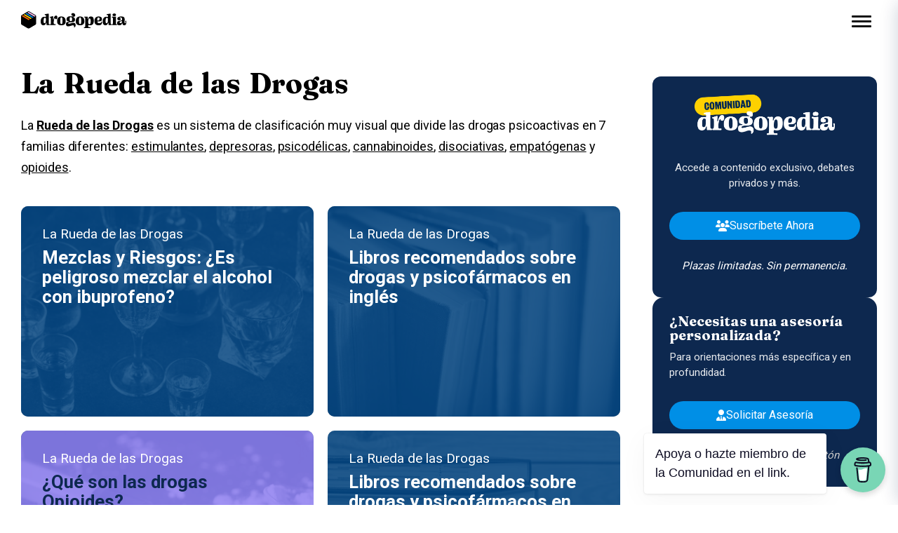

--- FILE ---
content_type: text/html; charset=UTF-8
request_url: https://www.ladrogopedia.com/category/la-rueda-de-las-drogas/
body_size: 15852
content:
<!DOCTYPE html>
<html lang="es" itemscope itemtype="https://schema.org/WebPage">
<head>
    <!-- Google tag (gtag.js) -->
<script async src="https://www.googletagmanager.com/gtag/js?id=G-DMW4MXD6FB"></script>
<script>
  window.dataLayer = window.dataLayer || [];
  function gtag(){dataLayer.push(arguments);}
  gtag('js', new Date());

  gtag('config', 'G-DMW4MXD6FB');
</script>
<!-- Google Tag Manager -->
<script>(function(w,d,s,l,i){w[l]=w[l]||[];w[l].push({'gtm.start':
new Date().getTime(),event:'gtm.js'});var f=d.getElementsByTagName(s)[0],
j=d.createElement(s),dl=l!='dataLayer'?'&l='+l:'';j.async=true;j.src=
'https://www.googletagmanager.com/gtm.js?id='+i+dl;f.parentNode.insertBefore(j,f);
})(window,document,'script','dataLayer','GTM-5BJ243ZN');</script>
<!-- End Google Tag Manager -->
<meta charset="UTF-8" />
<meta name="viewport" content="width=device-width" />
<meta name='robots' content='index, follow, max-image-preview:large, max-snippet:-1, max-video-preview:-1' />

	<!-- This site is optimized with the Yoast SEO plugin v26.8 - https://yoast.com/product/yoast-seo-wordpress/ -->
	<title>Sección La Rueda de las Drogas - Drogopedia</title>
	<meta name="description" content="Es una clasificación que divide las drogas en 7 familias: estimulantes, depresoras, psicodélicas, cannabinoides, disociativas, empatógenas y opioides. " />
	<link rel="canonical" href="https://www.ladrogopedia.com/category/la-rueda-de-las-drogas/" />
	<meta property="og:locale" content="es_ES" />
	<meta property="og:type" content="article" />
	<meta property="og:title" content="Sección La Rueda de las Drogas - Drogopedia" />
	<meta property="og:description" content="Es una clasificación que divide las drogas en 7 familias: estimulantes, depresoras, psicodélicas, cannabinoides, disociativas, empatógenas y opioides. " />
	<meta property="og:url" content="https://www.ladrogopedia.com/category/la-rueda-de-las-drogas/" />
	<meta property="og:site_name" content="Drogopedia" />
	<meta property="og:image" content="https://www.ladrogopedia.com/wp-content/uploads/2024/01/AvatarNombre.png" />
	<meta property="og:image:width" content="1001" />
	<meta property="og:image:height" content="1001" />
	<meta property="og:image:type" content="image/png" />
	<meta name="twitter:card" content="summary_large_image" />
	<meta name="twitter:site" content="@ladrogopediacom" />
	<script type="application/ld+json" class="yoast-schema-graph">{"@context":"https://schema.org","@graph":[{"@type":"CollectionPage","@id":"https://www.ladrogopedia.com/category/la-rueda-de-las-drogas/","url":"https://www.ladrogopedia.com/category/la-rueda-de-las-drogas/","name":"Sección La Rueda de las Drogas - Drogopedia","isPartOf":{"@id":"https://www.ladrogopedia.com/#website"},"primaryImageOfPage":{"@id":"https://www.ladrogopedia.com/category/la-rueda-de-las-drogas/#primaryimage"},"image":{"@id":"https://www.ladrogopedia.com/category/la-rueda-de-las-drogas/#primaryimage"},"thumbnailUrl":"https://www.ladrogopedia.com/wp-content/uploads/2024/12/ThumbnailWeb_MezclarAlcoholIbuprofeno.jpg","description":"Es una clasificación que divide las drogas en 7 familias: estimulantes, depresoras, psicodélicas, cannabinoides, disociativas, empatógenas y opioides. ","breadcrumb":{"@id":"https://www.ladrogopedia.com/category/la-rueda-de-las-drogas/#breadcrumb"},"inLanguage":"es"},{"@type":"ImageObject","inLanguage":"es","@id":"https://www.ladrogopedia.com/category/la-rueda-de-las-drogas/#primaryimage","url":"https://www.ladrogopedia.com/wp-content/uploads/2024/12/ThumbnailWeb_MezclarAlcoholIbuprofeno.jpg","contentUrl":"https://www.ladrogopedia.com/wp-content/uploads/2024/12/ThumbnailWeb_MezclarAlcoholIbuprofeno.jpg","width":1200,"height":630},{"@type":"BreadcrumbList","@id":"https://www.ladrogopedia.com/category/la-rueda-de-las-drogas/#breadcrumb","itemListElement":[{"@type":"ListItem","position":1,"name":"Portada","item":"https://www.ladrogopedia.com/"},{"@type":"ListItem","position":2,"name":"La Rueda de las Drogas"}]},{"@type":"WebSite","@id":"https://www.ladrogopedia.com/#website","url":"https://www.ladrogopedia.com/","name":"Drogopedia","description":"Drogopedia es un canal educativo de información sobre drogas, reducción de riesgos, psicodélicos, salud mental, psicofármacos, microdosing. Por Antón Gómez-Escolar. @Drogopedia","publisher":{"@id":"https://www.ladrogopedia.com/#organization"},"potentialAction":[{"@type":"SearchAction","target":{"@type":"EntryPoint","urlTemplate":"https://www.ladrogopedia.com/?s={search_term_string}"},"query-input":{"@type":"PropertyValueSpecification","valueRequired":true,"valueName":"search_term_string"}}],"inLanguage":"es"},{"@type":"Organization","@id":"https://www.ladrogopedia.com/#organization","name":"Drogopedia","url":"https://www.ladrogopedia.com/","logo":{"@type":"ImageObject","inLanguage":"es","@id":"https://www.ladrogopedia.com/#/schema/logo/image/","url":"https://www.ladrogopedia.com/wp-content/uploads/2024/03/AvatarNombre.png","contentUrl":"https://www.ladrogopedia.com/wp-content/uploads/2024/03/AvatarNombre.png","width":1001,"height":1001,"caption":"Drogopedia"},"image":{"@id":"https://www.ladrogopedia.com/#/schema/logo/image/"},"sameAs":["https://www.facebook.com/Drogopedia","https://x.com/ladrogopediacom","https://www.tiktok.com/@drogopedia?lang=es","https://www.youtube.com/@drogopedia","https://www.instagram.com/drogopedia"]}]}</script>
	<!-- / Yoast SEO plugin. -->


<link rel='dns-prefetch' href='//fonts.googleapis.com' />
<link rel="alternate" type="application/rss+xml" title="Drogopedia &raquo; Feed" href="https://www.ladrogopedia.com/feed/" />
<link rel="alternate" type="application/rss+xml" title="Drogopedia &raquo; Feed de los comentarios" href="https://www.ladrogopedia.com/comments/feed/" />
<script type="text/javascript" id="wpp-js" src="https://www.ladrogopedia.com/wp-content/plugins/wordpress-popular-posts/assets/js/wpp.min.js?ver=7.3.6" data-sampling="0" data-sampling-rate="100" data-api-url="https://www.ladrogopedia.com/wp-json/wordpress-popular-posts" data-post-id="0" data-token="679e3791c2" data-lang="0" data-debug="0"></script>
<link rel="alternate" type="application/rss+xml" title="Drogopedia &raquo; Categoría La Rueda de las Drogas del feed" href="https://www.ladrogopedia.com/category/la-rueda-de-las-drogas/feed/" />
<style id='wp-img-auto-sizes-contain-inline-css' type='text/css'>
img:is([sizes=auto i],[sizes^="auto," i]){contain-intrinsic-size:3000px 1500px}
/*# sourceURL=wp-img-auto-sizes-contain-inline-css */
</style>
<style id='wp-emoji-styles-inline-css' type='text/css'>

	img.wp-smiley, img.emoji {
		display: inline !important;
		border: none !important;
		box-shadow: none !important;
		height: 1em !important;
		width: 1em !important;
		margin: 0 0.07em !important;
		vertical-align: -0.1em !important;
		background: none !important;
		padding: 0 !important;
	}
/*# sourceURL=wp-emoji-styles-inline-css */
</style>
<style id='wp-block-library-inline-css' type='text/css'>
:root{--wp-block-synced-color:#7a00df;--wp-block-synced-color--rgb:122,0,223;--wp-bound-block-color:var(--wp-block-synced-color);--wp-editor-canvas-background:#ddd;--wp-admin-theme-color:#007cba;--wp-admin-theme-color--rgb:0,124,186;--wp-admin-theme-color-darker-10:#006ba1;--wp-admin-theme-color-darker-10--rgb:0,107,160.5;--wp-admin-theme-color-darker-20:#005a87;--wp-admin-theme-color-darker-20--rgb:0,90,135;--wp-admin-border-width-focus:2px}@media (min-resolution:192dpi){:root{--wp-admin-border-width-focus:1.5px}}.wp-element-button{cursor:pointer}:root .has-very-light-gray-background-color{background-color:#eee}:root .has-very-dark-gray-background-color{background-color:#313131}:root .has-very-light-gray-color{color:#eee}:root .has-very-dark-gray-color{color:#313131}:root .has-vivid-green-cyan-to-vivid-cyan-blue-gradient-background{background:linear-gradient(135deg,#00d084,#0693e3)}:root .has-purple-crush-gradient-background{background:linear-gradient(135deg,#34e2e4,#4721fb 50%,#ab1dfe)}:root .has-hazy-dawn-gradient-background{background:linear-gradient(135deg,#faaca8,#dad0ec)}:root .has-subdued-olive-gradient-background{background:linear-gradient(135deg,#fafae1,#67a671)}:root .has-atomic-cream-gradient-background{background:linear-gradient(135deg,#fdd79a,#004a59)}:root .has-nightshade-gradient-background{background:linear-gradient(135deg,#330968,#31cdcf)}:root .has-midnight-gradient-background{background:linear-gradient(135deg,#020381,#2874fc)}:root{--wp--preset--font-size--normal:16px;--wp--preset--font-size--huge:42px}.has-regular-font-size{font-size:1em}.has-larger-font-size{font-size:2.625em}.has-normal-font-size{font-size:var(--wp--preset--font-size--normal)}.has-huge-font-size{font-size:var(--wp--preset--font-size--huge)}.has-text-align-center{text-align:center}.has-text-align-left{text-align:left}.has-text-align-right{text-align:right}.has-fit-text{white-space:nowrap!important}#end-resizable-editor-section{display:none}.aligncenter{clear:both}.items-justified-left{justify-content:flex-start}.items-justified-center{justify-content:center}.items-justified-right{justify-content:flex-end}.items-justified-space-between{justify-content:space-between}.screen-reader-text{border:0;clip-path:inset(50%);height:1px;margin:-1px;overflow:hidden;padding:0;position:absolute;width:1px;word-wrap:normal!important}.screen-reader-text:focus{background-color:#ddd;clip-path:none;color:#444;display:block;font-size:1em;height:auto;left:5px;line-height:normal;padding:15px 23px 14px;text-decoration:none;top:5px;width:auto;z-index:100000}html :where(.has-border-color){border-style:solid}html :where([style*=border-top-color]){border-top-style:solid}html :where([style*=border-right-color]){border-right-style:solid}html :where([style*=border-bottom-color]){border-bottom-style:solid}html :where([style*=border-left-color]){border-left-style:solid}html :where([style*=border-width]){border-style:solid}html :where([style*=border-top-width]){border-top-style:solid}html :where([style*=border-right-width]){border-right-style:solid}html :where([style*=border-bottom-width]){border-bottom-style:solid}html :where([style*=border-left-width]){border-left-style:solid}html :where(img[class*=wp-image-]){height:auto;max-width:100%}:where(figure){margin:0 0 1em}html :where(.is-position-sticky){--wp-admin--admin-bar--position-offset:var(--wp-admin--admin-bar--height,0px)}@media screen and (max-width:600px){html :where(.is-position-sticky){--wp-admin--admin-bar--position-offset:0px}}

/*# sourceURL=wp-block-library-inline-css */
</style><style id='global-styles-inline-css' type='text/css'>
:root{--wp--preset--aspect-ratio--square: 1;--wp--preset--aspect-ratio--4-3: 4/3;--wp--preset--aspect-ratio--3-4: 3/4;--wp--preset--aspect-ratio--3-2: 3/2;--wp--preset--aspect-ratio--2-3: 2/3;--wp--preset--aspect-ratio--16-9: 16/9;--wp--preset--aspect-ratio--9-16: 9/16;--wp--preset--color--black: #000000;--wp--preset--color--cyan-bluish-gray: #abb8c3;--wp--preset--color--white: #ffffff;--wp--preset--color--pale-pink: #f78da7;--wp--preset--color--vivid-red: #cf2e2e;--wp--preset--color--luminous-vivid-orange: #ff6900;--wp--preset--color--luminous-vivid-amber: #fcb900;--wp--preset--color--light-green-cyan: #7bdcb5;--wp--preset--color--vivid-green-cyan: #00d084;--wp--preset--color--pale-cyan-blue: #8ed1fc;--wp--preset--color--vivid-cyan-blue: #0693e3;--wp--preset--color--vivid-purple: #9b51e0;--wp--preset--gradient--vivid-cyan-blue-to-vivid-purple: linear-gradient(135deg,rgb(6,147,227) 0%,rgb(155,81,224) 100%);--wp--preset--gradient--light-green-cyan-to-vivid-green-cyan: linear-gradient(135deg,rgb(122,220,180) 0%,rgb(0,208,130) 100%);--wp--preset--gradient--luminous-vivid-amber-to-luminous-vivid-orange: linear-gradient(135deg,rgb(252,185,0) 0%,rgb(255,105,0) 100%);--wp--preset--gradient--luminous-vivid-orange-to-vivid-red: linear-gradient(135deg,rgb(255,105,0) 0%,rgb(207,46,46) 100%);--wp--preset--gradient--very-light-gray-to-cyan-bluish-gray: linear-gradient(135deg,rgb(238,238,238) 0%,rgb(169,184,195) 100%);--wp--preset--gradient--cool-to-warm-spectrum: linear-gradient(135deg,rgb(74,234,220) 0%,rgb(151,120,209) 20%,rgb(207,42,186) 40%,rgb(238,44,130) 60%,rgb(251,105,98) 80%,rgb(254,248,76) 100%);--wp--preset--gradient--blush-light-purple: linear-gradient(135deg,rgb(255,206,236) 0%,rgb(152,150,240) 100%);--wp--preset--gradient--blush-bordeaux: linear-gradient(135deg,rgb(254,205,165) 0%,rgb(254,45,45) 50%,rgb(107,0,62) 100%);--wp--preset--gradient--luminous-dusk: linear-gradient(135deg,rgb(255,203,112) 0%,rgb(199,81,192) 50%,rgb(65,88,208) 100%);--wp--preset--gradient--pale-ocean: linear-gradient(135deg,rgb(255,245,203) 0%,rgb(182,227,212) 50%,rgb(51,167,181) 100%);--wp--preset--gradient--electric-grass: linear-gradient(135deg,rgb(202,248,128) 0%,rgb(113,206,126) 100%);--wp--preset--gradient--midnight: linear-gradient(135deg,rgb(2,3,129) 0%,rgb(40,116,252) 100%);--wp--preset--font-size--small: 13px;--wp--preset--font-size--medium: 20px;--wp--preset--font-size--large: 36px;--wp--preset--font-size--x-large: 42px;--wp--preset--spacing--20: 0.44rem;--wp--preset--spacing--30: 0.67rem;--wp--preset--spacing--40: 1rem;--wp--preset--spacing--50: 1.5rem;--wp--preset--spacing--60: 2.25rem;--wp--preset--spacing--70: 3.38rem;--wp--preset--spacing--80: 5.06rem;--wp--preset--shadow--natural: 6px 6px 9px rgba(0, 0, 0, 0.2);--wp--preset--shadow--deep: 12px 12px 50px rgba(0, 0, 0, 0.4);--wp--preset--shadow--sharp: 6px 6px 0px rgba(0, 0, 0, 0.2);--wp--preset--shadow--outlined: 6px 6px 0px -3px rgb(255, 255, 255), 6px 6px rgb(0, 0, 0);--wp--preset--shadow--crisp: 6px 6px 0px rgb(0, 0, 0);}:where(.is-layout-flex){gap: 0.5em;}:where(.is-layout-grid){gap: 0.5em;}body .is-layout-flex{display: flex;}.is-layout-flex{flex-wrap: wrap;align-items: center;}.is-layout-flex > :is(*, div){margin: 0;}body .is-layout-grid{display: grid;}.is-layout-grid > :is(*, div){margin: 0;}:where(.wp-block-columns.is-layout-flex){gap: 2em;}:where(.wp-block-columns.is-layout-grid){gap: 2em;}:where(.wp-block-post-template.is-layout-flex){gap: 1.25em;}:where(.wp-block-post-template.is-layout-grid){gap: 1.25em;}.has-black-color{color: var(--wp--preset--color--black) !important;}.has-cyan-bluish-gray-color{color: var(--wp--preset--color--cyan-bluish-gray) !important;}.has-white-color{color: var(--wp--preset--color--white) !important;}.has-pale-pink-color{color: var(--wp--preset--color--pale-pink) !important;}.has-vivid-red-color{color: var(--wp--preset--color--vivid-red) !important;}.has-luminous-vivid-orange-color{color: var(--wp--preset--color--luminous-vivid-orange) !important;}.has-luminous-vivid-amber-color{color: var(--wp--preset--color--luminous-vivid-amber) !important;}.has-light-green-cyan-color{color: var(--wp--preset--color--light-green-cyan) !important;}.has-vivid-green-cyan-color{color: var(--wp--preset--color--vivid-green-cyan) !important;}.has-pale-cyan-blue-color{color: var(--wp--preset--color--pale-cyan-blue) !important;}.has-vivid-cyan-blue-color{color: var(--wp--preset--color--vivid-cyan-blue) !important;}.has-vivid-purple-color{color: var(--wp--preset--color--vivid-purple) !important;}.has-black-background-color{background-color: var(--wp--preset--color--black) !important;}.has-cyan-bluish-gray-background-color{background-color: var(--wp--preset--color--cyan-bluish-gray) !important;}.has-white-background-color{background-color: var(--wp--preset--color--white) !important;}.has-pale-pink-background-color{background-color: var(--wp--preset--color--pale-pink) !important;}.has-vivid-red-background-color{background-color: var(--wp--preset--color--vivid-red) !important;}.has-luminous-vivid-orange-background-color{background-color: var(--wp--preset--color--luminous-vivid-orange) !important;}.has-luminous-vivid-amber-background-color{background-color: var(--wp--preset--color--luminous-vivid-amber) !important;}.has-light-green-cyan-background-color{background-color: var(--wp--preset--color--light-green-cyan) !important;}.has-vivid-green-cyan-background-color{background-color: var(--wp--preset--color--vivid-green-cyan) !important;}.has-pale-cyan-blue-background-color{background-color: var(--wp--preset--color--pale-cyan-blue) !important;}.has-vivid-cyan-blue-background-color{background-color: var(--wp--preset--color--vivid-cyan-blue) !important;}.has-vivid-purple-background-color{background-color: var(--wp--preset--color--vivid-purple) !important;}.has-black-border-color{border-color: var(--wp--preset--color--black) !important;}.has-cyan-bluish-gray-border-color{border-color: var(--wp--preset--color--cyan-bluish-gray) !important;}.has-white-border-color{border-color: var(--wp--preset--color--white) !important;}.has-pale-pink-border-color{border-color: var(--wp--preset--color--pale-pink) !important;}.has-vivid-red-border-color{border-color: var(--wp--preset--color--vivid-red) !important;}.has-luminous-vivid-orange-border-color{border-color: var(--wp--preset--color--luminous-vivid-orange) !important;}.has-luminous-vivid-amber-border-color{border-color: var(--wp--preset--color--luminous-vivid-amber) !important;}.has-light-green-cyan-border-color{border-color: var(--wp--preset--color--light-green-cyan) !important;}.has-vivid-green-cyan-border-color{border-color: var(--wp--preset--color--vivid-green-cyan) !important;}.has-pale-cyan-blue-border-color{border-color: var(--wp--preset--color--pale-cyan-blue) !important;}.has-vivid-cyan-blue-border-color{border-color: var(--wp--preset--color--vivid-cyan-blue) !important;}.has-vivid-purple-border-color{border-color: var(--wp--preset--color--vivid-purple) !important;}.has-vivid-cyan-blue-to-vivid-purple-gradient-background{background: var(--wp--preset--gradient--vivid-cyan-blue-to-vivid-purple) !important;}.has-light-green-cyan-to-vivid-green-cyan-gradient-background{background: var(--wp--preset--gradient--light-green-cyan-to-vivid-green-cyan) !important;}.has-luminous-vivid-amber-to-luminous-vivid-orange-gradient-background{background: var(--wp--preset--gradient--luminous-vivid-amber-to-luminous-vivid-orange) !important;}.has-luminous-vivid-orange-to-vivid-red-gradient-background{background: var(--wp--preset--gradient--luminous-vivid-orange-to-vivid-red) !important;}.has-very-light-gray-to-cyan-bluish-gray-gradient-background{background: var(--wp--preset--gradient--very-light-gray-to-cyan-bluish-gray) !important;}.has-cool-to-warm-spectrum-gradient-background{background: var(--wp--preset--gradient--cool-to-warm-spectrum) !important;}.has-blush-light-purple-gradient-background{background: var(--wp--preset--gradient--blush-light-purple) !important;}.has-blush-bordeaux-gradient-background{background: var(--wp--preset--gradient--blush-bordeaux) !important;}.has-luminous-dusk-gradient-background{background: var(--wp--preset--gradient--luminous-dusk) !important;}.has-pale-ocean-gradient-background{background: var(--wp--preset--gradient--pale-ocean) !important;}.has-electric-grass-gradient-background{background: var(--wp--preset--gradient--electric-grass) !important;}.has-midnight-gradient-background{background: var(--wp--preset--gradient--midnight) !important;}.has-small-font-size{font-size: var(--wp--preset--font-size--small) !important;}.has-medium-font-size{font-size: var(--wp--preset--font-size--medium) !important;}.has-large-font-size{font-size: var(--wp--preset--font-size--large) !important;}.has-x-large-font-size{font-size: var(--wp--preset--font-size--x-large) !important;}
/*# sourceURL=global-styles-inline-css */
</style>

<style id='classic-theme-styles-inline-css' type='text/css'>
/*! This file is auto-generated */
.wp-block-button__link{color:#fff;background-color:#32373c;border-radius:9999px;box-shadow:none;text-decoration:none;padding:calc(.667em + 2px) calc(1.333em + 2px);font-size:1.125em}.wp-block-file__button{background:#32373c;color:#fff;text-decoration:none}
/*# sourceURL=/wp-includes/css/classic-themes.min.css */
</style>
<link rel='stylesheet' id='buy-me-a-coffee-css' href='https://www.ladrogopedia.com/wp-content/plugins/buymeacoffee/public/css/buy-me-a-coffee-public.css?ver=4.4.2' type='text/css' media='all' />
<link rel='stylesheet' id='wp-ulike-css' href='https://www.ladrogopedia.com/wp-content/plugins/wp-ulike/assets/css/wp-ulike.min.css?ver=4.7.11' type='text/css' media='all' />
<link rel='stylesheet' id='wordpress-popular-posts-css-css' href='https://www.ladrogopedia.com/wp-content/plugins/wordpress-popular-posts/assets/css/wpp.css?ver=7.3.6' type='text/css' media='all' />
<link rel='stylesheet' id='wp-ulike-pro-css' href='https://www.ladrogopedia.com/wp-content/plugins/wp-ulike-pro/public/assets/css/wp-ulike-pro.min.css?ver=1.8.5' type='text/css' media='all' />
<link rel='stylesheet' id='blankslate-style-css' href='https://www.ladrogopedia.com/wp-content/themes/blankslate/style.css?ver=6.9' type='text/css' media='all' />
<link rel='stylesheet' id='mm-compiled-options-mobmenu-css' href='https://www.ladrogopedia.com/wp-content/uploads/dynamic-mobmenu.css?ver=2.8.8-878' type='text/css' media='all' />
<link rel='stylesheet' id='mm-google-webfont-alegreya-css' href='//fonts.googleapis.com/css?family=Alegreya%3Ainherit%2C100%2C400&#038;subset=latin%2Clatin-ext&#038;ver=6.9' type='text/css' media='all' />
<link rel='stylesheet' id='mm-google-webfont-montserrat-css' href='//fonts.googleapis.com/css?family=Montserrat%3Ainherit%2C400&#038;subset=latin%2Clatin-ext&#038;ver=6.9' type='text/css' media='all' />
<link rel='stylesheet' id='mm-google-webfont-roboto-condensed-css' href='//fonts.googleapis.com/css?family=Roboto+Condensed%3A700%2C400&#038;subset=latin%2Clatin-ext&#038;ver=6.9' type='text/css' media='all' />
<link rel='stylesheet' id='cssmobmenu-icons-css' href='https://www.ladrogopedia.com/wp-content/plugins/mobile-menu/includes/css/mobmenu-icons.css?ver=6.9' type='text/css' media='all' />
<link rel='stylesheet' id='cssmobmenu-css' href='https://www.ladrogopedia.com/wp-content/plugins/mobile-menu/includes/css/mobmenu.css?ver=2.8.8' type='text/css' media='all' />
<script type="text/javascript" src="https://www.ladrogopedia.com/wp-includes/js/jquery/jquery.min.js?ver=3.7.1" id="jquery-core-js"></script>
<script type="text/javascript" src="https://www.ladrogopedia.com/wp-includes/js/jquery/jquery-migrate.min.js?ver=3.4.1" id="jquery-migrate-js"></script>
<script type="text/javascript" src="https://www.ladrogopedia.com/wp-content/plugins/buymeacoffee/public/js/buy-me-a-coffee-public.js?ver=4.4.2" id="buy-me-a-coffee-js"></script>
<script type="text/javascript" src="https://www.ladrogopedia.com/wp-content/plugins/mobile-menu/includes/js/mobmenu.js?ver=2.8.8" id="mobmenujs-js"></script>
<link rel="https://api.w.org/" href="https://www.ladrogopedia.com/wp-json/" /><link rel="alternate" title="JSON" type="application/json" href="https://www.ladrogopedia.com/wp-json/wp/v2/categories/24" /><link rel="EditURI" type="application/rsd+xml" title="RSD" href="https://www.ladrogopedia.com/xmlrpc.php?rsd" />
<meta name="generator" content="WordPress 6.9" />
        <script data-name="BMC-Widget" src="https://cdnjs.buymeacoffee.com/1.0.0/widget.prod.min.js" data-id="drogopedia" data-description="Hazte Miembro de Drogopedia" data-message="Apoya o hazte miembro de la Comunidad en el link." data-color="#79D6B5" data-position="right" data-x_margin="18" data-y_margin="18">
        </script>
                    <style id="wpp-loading-animation-styles">@-webkit-keyframes bgslide{from{background-position-x:0}to{background-position-x:-200%}}@keyframes bgslide{from{background-position-x:0}to{background-position-x:-200%}}.wpp-widget-block-placeholder,.wpp-shortcode-placeholder{margin:0 auto;width:60px;height:3px;background:#dd3737;background:linear-gradient(90deg,#dd3737 0%,#571313 10%,#dd3737 100%);background-size:200% auto;border-radius:3px;-webkit-animation:bgslide 1s infinite linear;animation:bgslide 1s infinite linear}</style>
            <meta property="fb:app_id" content="966242223397117" /><style type="text/css">.ulp-form{max-width:480px!important;}</style>    <!-- Keywords meta tag -->
    <meta name="keywords" content="drogas, educación, información de drogas, redución de riesgos, salud mental, psicodélicos, microdósis, drugs, education, drug information, risk reduction, mental health, psychedelics, psychopharmaceuticals, microdosing">
        <!-- Favicon meta tags -->
    <link rel="icon" href="https://www.ladrogopedia.com/linktree/img/favicon.svg">
<link rel="preconnect" href="https://fonts.googleapis.com">
<link rel="preconnect" href="https://fonts.gstatic.com" crossorigin>
<link href="https://fonts.googleapis.com/css2?family=Roboto:wght@400;700&family=Roboto+Condensed:wght@400;900&family=Space+Grotesk:wght@400;700&display=swap" rel="stylesheet">
<link href="https://fonts.googleapis.com/css2?family=Fraunces:ital,opsz,wght@0,9..144,100..900;1,9..144,100..900&display=swap" rel="stylesheet">  
<link href="https://www.ladrogopedia.com/font-awesome/css/fontawesome.css" rel="stylesheet" />
  <link href="https://www.ladrogopedia.com/font-awesome/css/brands.css" rel="stylesheet" />
  <link href="https://www.ladrogopedia.com/font-awesome/css/solid.css" rel="stylesheet" />
      <!-- Google Adsense -->
    <meta name="google-adsense-account" content="ca-pub-3801952002020531">
<script async src="https://pagead2.googlesyndication.com/pagead/js/adsbygoogle.js?client=ca-pub-3801952002020531"
     crossorigin="anonymous"></script>
     <script async custom-element="amp-ad" src="https://cdn.ampproject.org/v0/amp-ad-0.1.js"></script>
</head>
<body class="archive category category-la-rueda-de-las-drogas category-24 wp-embed-responsive wp-theme-blankslate mob-menu-slideout-over" style="background-color: #FFF;">
<a href="#content" class="skip-link screen-reader-text">Saltar al contenido</a>
<header id="header" class="header-new-design" role="banner">
	<div class="wrapped">
		<div id="branding">
			<a href="https://www.ladrogopedia.com/" rel="home"><img src="https://www.ladrogopedia.com/wp-content/themes/blankslate/img/logo_color.svg" alt="La Drogopedia de Antón"/></a>
		</div>
        <!-- Menú Desktop -->
        <nav id="main-menu-desktop" class="main-menu-desktop">
            <ul id="menu-menu-desktop" class="menu-list"><li id="menu-item-1634" class="menu-item menu-item-type-custom menu-item-object-custom current-menu-ancestor current-menu-parent menu-item-has-children menu-item-1634"><a href="#" itemprop="url">Clasificación</a>
<ul class="sub-menu">
	<li id="menu-item-1595" class="menu-item menu-item-type-taxonomy menu-item-object-category current-menu-item menu-item-1595"><a href="https://www.ladrogopedia.com/category/la-rueda-de-las-drogas/" aria-current="page" itemprop="url">La Rueda de las Drogas</a></li>
	<li id="menu-item-1624" class="menu-item menu-item-type-post_type menu-item-object-clasificacion menu-item-1624"><a href="https://www.ladrogopedia.com/clasificacion/cannabinoides/" itemprop="url">Cannabinoides</a></li>
	<li id="menu-item-1711" class="menu-item menu-item-type-post_type menu-item-object-clasificacion menu-item-1711"><a href="https://www.ladrogopedia.com/clasificacion/depresoras/" itemprop="url">Depresoras</a></li>
	<li id="menu-item-1678" class="menu-item menu-item-type-post_type menu-item-object-clasificacion menu-item-1678"><a href="https://www.ladrogopedia.com/clasificacion/disociativas/" itemprop="url">Disociativas</a></li>
	<li id="menu-item-1673" class="menu-item menu-item-type-post_type menu-item-object-clasificacion menu-item-1673"><a href="https://www.ladrogopedia.com/clasificacion/empatogenas/" itemprop="url">Empatógenas</a></li>
	<li id="menu-item-1710" class="menu-item menu-item-type-post_type menu-item-object-clasificacion menu-item-1710"><a href="https://www.ladrogopedia.com/clasificacion/estimulantes/" itemprop="url">Estimulantes</a></li>
	<li id="menu-item-1660" class="menu-item menu-item-type-post_type menu-item-object-clasificacion menu-item-1660"><a href="https://www.ladrogopedia.com/clasificacion/opioides/" itemprop="url">Opioides</a></li>
	<li id="menu-item-1709" class="menu-item menu-item-type-post_type menu-item-object-clasificacion menu-item-1709"><a href="https://www.ladrogopedia.com/clasificacion/psicodelicas/" itemprop="url">Psicodélicas</a></li>
	<li id="menu-item-1712" class="menu-item menu-item-type-post_type menu-item-object-clasificacion menu-item-1712"><a href="https://www.ladrogopedia.com/clasificacion/no-psicoactivos/" itemprop="url">Fármacos No Psicoactivos</a></li>
</ul>
</li>
<li id="menu-item-1588" class="menu-item menu-item-type-custom menu-item-object-custom menu-item-has-children menu-item-1588"><a href="#" itemprop="url">Divulgación</a>
<ul class="sub-menu">
	<li id="menu-item-1590" class="menu-item menu-item-type-taxonomy menu-item-object-category menu-item-1590"><a href="https://www.ladrogopedia.com/category/actualidad/" itemprop="url">Actualidad</a></li>
	<li id="menu-item-1589" class="menu-item menu-item-type-taxonomy menu-item-object-category menu-item-1589"><a href="https://www.ladrogopedia.com/category/sabias-que/" itemprop="url">¿Sabías qué&#8230;?</a></li>
	<li id="menu-item-1593" class="menu-item menu-item-type-taxonomy menu-item-object-category menu-item-1593"><a href="https://www.ladrogopedia.com/category/la-resaca/" itemprop="url">La Resaca</a></li>
	<li id="menu-item-1594" class="menu-item menu-item-type-taxonomy menu-item-object-category menu-item-1594"><a href="https://www.ladrogopedia.com/category/ranking/" itemprop="url">Ranking</a></li>
	<li id="menu-item-1591" class="menu-item menu-item-type-taxonomy menu-item-object-category menu-item-1591"><a href="https://www.ladrogopedia.com/category/bulo-o-verdad/" itemprop="url">Bulo o Verdad</a></li>
	<li id="menu-item-1592" class="menu-item menu-item-type-taxonomy menu-item-object-category menu-item-1592"><a href="https://www.ladrogopedia.com/category/consultorio/" itemprop="url">Consultorio</a></li>
</ul>
</li>
<li id="menu-item-1658" class="menu-item menu-item-type-custom menu-item-object-custom menu-item-1658"><a href="https://www.ladrogopedia.com/mezclas-y-riesgos/" itemprop="url">Mezclas y Riesgos</a></li>
<li id="menu-item-1587" class="menu-item menu-item-type-post_type menu-item-object-page menu-item-1587"><a href="https://www.ladrogopedia.com/sobre-nosotros/" itemprop="url">Sobre Nosotros</a></li>
<li id="menu-item-1607" class="menu-item menu-item-type-post_type menu-item-object-page menu-item-1607"><a href="https://www.ladrogopedia.com/asesoria-personal/" itemprop="url">Asesoría</a></li>
<li id="menu-item-1608" class="menu-item menu-item-type-post_type menu-item-object-page menu-item-1608"><a href="https://www.ladrogopedia.com/comunidad-drogopedia/" itemprop="url">Comunidad</a></li>
</ul>        </nav>
        <!-- Overlay para menú móvil -->
        <div class="menu-mobile-overlay" id="menu-mobile-overlay"></div>
        <!-- Menú Móvil (Hamburguesa) -->
        <button id="menu-toggle" class="menu-toggle" aria-label="Abrir menú">
            <span class="hamburger"></span>
        </button>
        <nav id="main-menu-mobile" class="main-menu-mobile">
            <button class="menu-mobile-close" id="menu-mobile-close" aria-label="Cerrar menú">&times;</button>
            <ul id="menu-menu-desktop-1" class="menu-list"><li class="menu-item menu-item-type-custom menu-item-object-custom current-menu-ancestor current-menu-parent menu-item-has-children menu-item-1634"><a href="#" itemprop="url">Clasificación</a>
<ul class="sub-menu">
	<li class="menu-item menu-item-type-taxonomy menu-item-object-category current-menu-item menu-item-1595"><a href="https://www.ladrogopedia.com/category/la-rueda-de-las-drogas/" aria-current="page" itemprop="url">La Rueda de las Drogas</a></li>
	<li class="menu-item menu-item-type-post_type menu-item-object-clasificacion menu-item-1624"><a href="https://www.ladrogopedia.com/clasificacion/cannabinoides/" itemprop="url">Cannabinoides</a></li>
	<li class="menu-item menu-item-type-post_type menu-item-object-clasificacion menu-item-1711"><a href="https://www.ladrogopedia.com/clasificacion/depresoras/" itemprop="url">Depresoras</a></li>
	<li class="menu-item menu-item-type-post_type menu-item-object-clasificacion menu-item-1678"><a href="https://www.ladrogopedia.com/clasificacion/disociativas/" itemprop="url">Disociativas</a></li>
	<li class="menu-item menu-item-type-post_type menu-item-object-clasificacion menu-item-1673"><a href="https://www.ladrogopedia.com/clasificacion/empatogenas/" itemprop="url">Empatógenas</a></li>
	<li class="menu-item menu-item-type-post_type menu-item-object-clasificacion menu-item-1710"><a href="https://www.ladrogopedia.com/clasificacion/estimulantes/" itemprop="url">Estimulantes</a></li>
	<li class="menu-item menu-item-type-post_type menu-item-object-clasificacion menu-item-1660"><a href="https://www.ladrogopedia.com/clasificacion/opioides/" itemprop="url">Opioides</a></li>
	<li class="menu-item menu-item-type-post_type menu-item-object-clasificacion menu-item-1709"><a href="https://www.ladrogopedia.com/clasificacion/psicodelicas/" itemprop="url">Psicodélicas</a></li>
	<li class="menu-item menu-item-type-post_type menu-item-object-clasificacion menu-item-1712"><a href="https://www.ladrogopedia.com/clasificacion/no-psicoactivos/" itemprop="url">Fármacos No Psicoactivos</a></li>
</ul>
</li>
<li class="menu-item menu-item-type-custom menu-item-object-custom menu-item-has-children menu-item-1588"><a href="#" itemprop="url">Divulgación</a>
<ul class="sub-menu">
	<li class="menu-item menu-item-type-taxonomy menu-item-object-category menu-item-1590"><a href="https://www.ladrogopedia.com/category/actualidad/" itemprop="url">Actualidad</a></li>
	<li class="menu-item menu-item-type-taxonomy menu-item-object-category menu-item-1589"><a href="https://www.ladrogopedia.com/category/sabias-que/" itemprop="url">¿Sabías qué&#8230;?</a></li>
	<li class="menu-item menu-item-type-taxonomy menu-item-object-category menu-item-1593"><a href="https://www.ladrogopedia.com/category/la-resaca/" itemprop="url">La Resaca</a></li>
	<li class="menu-item menu-item-type-taxonomy menu-item-object-category menu-item-1594"><a href="https://www.ladrogopedia.com/category/ranking/" itemprop="url">Ranking</a></li>
	<li class="menu-item menu-item-type-taxonomy menu-item-object-category menu-item-1591"><a href="https://www.ladrogopedia.com/category/bulo-o-verdad/" itemprop="url">Bulo o Verdad</a></li>
	<li class="menu-item menu-item-type-taxonomy menu-item-object-category menu-item-1592"><a href="https://www.ladrogopedia.com/category/consultorio/" itemprop="url">Consultorio</a></li>
</ul>
</li>
<li class="menu-item menu-item-type-custom menu-item-object-custom menu-item-1658"><a href="https://www.ladrogopedia.com/mezclas-y-riesgos/" itemprop="url">Mezclas y Riesgos</a></li>
<li class="menu-item menu-item-type-post_type menu-item-object-page menu-item-1587"><a href="https://www.ladrogopedia.com/sobre-nosotros/" itemprop="url">Sobre Nosotros</a></li>
<li class="menu-item menu-item-type-post_type menu-item-object-page menu-item-1607"><a href="https://www.ladrogopedia.com/asesoria-personal/" itemprop="url">Asesoría</a></li>
<li class="menu-item menu-item-type-post_type menu-item-object-page menu-item-1608"><a href="https://www.ladrogopedia.com/comunidad-drogopedia/" itemprop="url">Comunidad</a></li>
</ul>        </nav>
	</div>
</header>
<div id="wrapper" class="hfeed">
<div id="container">
<main id="content" role="main">
<div class="entry-content">
	<div class="clasificacion-layout-container wrapped">
		<div class="clasificacion-main-content">
			<header class="header">
				<div class="clasificacion-bloque clasificacion-bloque-descripcion">
					<h1 class="entry-title category" itemprop="name">La Rueda de las Drogas</h1> 
					<div class="tag-description"><p>La <a href="https://www.ladrogopedia.com/que-es-la-rueda-de-las-drogas/"><strong>Rueda de las Drogas</strong></a> es un sistema de clasificación muy visual que divide las drogas psicoactivas en 7 familias diferentes: <a href="https://www.ladrogopedia.com/tag/estimulantes/">estimulantes</a>, <a href="https://www.ladrogopedia.com/tag/depresoras/">depresoras</a>, <a href="https://www.ladrogopedia.com/tag/psicodelicas/">psicodélicas</a>, <a href="https://www.ladrogopedia.com/tag/cannabinoides/">cannabinoides</a>, <a href="https://www.ladrogopedia.com/tag/disociativas/">disociativas</a>, <a href="https://www.ladrogopedia.com/tag/empatogenas/">empatógenas</a> y <a href="https://www.ladrogopedia.com/tag/opioides/">opioides</a>.</p>
</div> 
				</div>	
			</header>
								<div class="grid-index grid-index-2">
																				<a href="https://www.ladrogopedia.com/mezclas-y-riesgos-es-peligroso-mezclar-el-alcohol-con-ibuprofeno/" class="post-index la-rueda-de-las-drogas  "
																		style="background-image: url('https://www.ladrogopedia.com/wp-content/uploads/2024/12/ThumbnailWeb_MezclarAlcoholIbuprofeno.jpg'); background-size: cover; background-position: center;"
								>
								<div class="category-index">La Rueda de las Drogas</div>
								<h2 class="title-index">Mezclas y Riesgos: ¿Es peligroso mezclar el alcohol con ibuprofeno?</h2>
															</a>
																				<a href="https://www.ladrogopedia.com/libros-recomendados-sobre-drogas-y-psicofarmacos-en-ingles/" class="post-index la-rueda-de-las-drogas  "
																		style="background-image: url('https://www.ladrogopedia.com/wp-content/uploads/2024/11/Ki_wgmpQ.jpeg'); background-size: cover; background-position: center;"
								>
								<div class="category-index">La Rueda de las Drogas</div>
								<h2 class="title-index">Libros recomendados sobre drogas y psicofármacos en inglés</h2>
															</a>
																				<a href="https://www.ladrogopedia.com/que-son-las-drogas-opioides/" class="post-index la-rueda-de-las-drogas  opioides "
																		style="background-image: url('https://www.ladrogopedia.com/wp-content/uploads/2024/09/Thumbnail_Web_Opioides.jpg'); background-size: cover; background-position: center;"
								>
								<div class="category-index">La Rueda de las Drogas</div>
								<h2 class="title-index">¿Qué son las drogas Opioides?</h2>
								<div class="category-index tag-index">Opioides</div>							</a>
																				<a href="https://www.ladrogopedia.com/libros-recomendados-sobre-drogas-y-psicofarmacos/" class="post-index la-rueda-de-las-drogas  "
																		style="background-image: url('https://www.ladrogopedia.com/wp-content/uploads/2024/08/Web_LibrosDrogas.jpg'); background-size: cover; background-position: center;"
								>
								<div class="category-index">La Rueda de las Drogas</div>
								<h2 class="title-index">Libros recomendados sobre drogas y psicofármacos en español</h2>
															</a>
																				<a href="https://www.ladrogopedia.com/que-son-las-drogas-disociativas/" class="post-index la-rueda-de-las-drogas  disociativas "
																		style="background-image: url('https://www.ladrogopedia.com/wp-content/uploads/2024/03/ThumbnailWeb_DrogasDisociativas.png'); background-size: cover; background-position: center;"
								>
								<div class="category-index">La Rueda de las Drogas</div>
								<h2 class="title-index">¿Qué son las Drogas Disociativas?</h2>
								<div class="category-index tag-index">Disociativas</div>							</a>
																				<a href="https://www.ladrogopedia.com/que-son-las-drogas-empatogenas/" class="post-index la-rueda-de-las-drogas  empatogenas "
																		style="background-image: url('https://www.ladrogopedia.com/wp-content/uploads/2024/01/03_Empatogenos_img.jpg'); background-size: cover; background-position: center;"
								>
								<div class="category-index">La Rueda de las Drogas</div>
								<h2 class="title-index">¿Qué son las drogas Empatógenas?</h2>
								<div class="category-index tag-index">Empatógenas</div>							</a>
																				<a href="https://www.ladrogopedia.com/que-son-las-drogas-psicodelicas/" class="post-index la-rueda-de-las-drogas  psicodelicas "
																		style="background-image: url('https://www.ladrogopedia.com/wp-content/uploads/2023/06/20_6-junio_img.jpg'); background-size: cover; background-position: center;"
								>
								<div class="category-index">La Rueda de las Drogas</div>
								<h2 class="title-index">¿Qué son las Drogas Psicodélicas?</h2>
								<div class="category-index tag-index">Psicodélicas</div>							</a>
																				<a href="https://www.ladrogopedia.com/que-son-las-drogas-depresoras/" class="post-index la-rueda-de-las-drogas  depresoras "
																		style="background-image: url('https://www.ladrogopedia.com/wp-content/uploads/2023/04/15_13-abril_img.jpg'); background-size: cover; background-position: center;"
								>
								<div class="category-index">La Rueda de las Drogas</div>
								<h2 class="title-index">¿Qué son las Drogas Depresoras?</h2>
								<div class="category-index tag-index">Depresoras</div>							</a>
																				<a href="https://www.ladrogopedia.com/que-son-las-drogas-estimulantes/" class="post-index la-rueda-de-las-drogas  estimulantes "
																		style="background-image: url('https://www.ladrogopedia.com/wp-content/uploads/2023/03/07_1-marzo_img.jpg'); background-size: cover; background-position: center;"
								>
								<div class="category-index">La Rueda de las Drogas</div>
								<h2 class="title-index">¿Qué son las Drogas Estimulantes?</h2>
								<div class="category-index tag-index">Estimulantes</div>							</a>
																				<a href="https://www.ladrogopedia.com/que-es-la-rueda-de-las-drogas/" class="post-index la-rueda-de-las-drogas  "
																		style="background-image: url('https://www.ladrogopedia.com/wp-content/uploads/2023/02/05_15-febrero_img.jpg'); background-size: cover; background-position: center;"
								>
								<div class="category-index">La Rueda de las Drogas</div>
								<h2 class="title-index">¿Qué es La Rueda de las Drogas?</h2>
															</a>
																				<a href="https://www.ladrogopedia.com/que-es-la-reduccion-de-riesgos/" class="post-index la-rueda-de-las-drogas  "
																		style="background-image: url('https://www.ladrogopedia.com/wp-content/uploads/2023/02/04_8-febrero_img.jpg'); background-size: cover; background-position: center;"
								>
								<div class="category-index">La Rueda de las Drogas</div>
								<h2 class="title-index">¿Por qué es importante la reducción de riesgos?</h2>
															</a>
																				<a href="https://www.ladrogopedia.com/que-son-las-drogas/" class="post-index la-rueda-de-las-drogas  "
																		style="background-image: url('https://www.ladrogopedia.com/wp-content/uploads/2023/02/generic.jpg'); background-size: cover; background-position: center;"
								>
								<div class="category-index">La Rueda de las Drogas</div>
								<h2 class="title-index">¿Qué son las drogas?</h2>
															</a>
																				<a href="https://www.ladrogopedia.com/que-es-la-drogopedia/" class="post-index la-rueda-de-las-drogas  "
																		style="background-image: url('https://www.ladrogopedia.com/wp-content/uploads/2024/02/01_Presentacion-Canal.jpg'); background-size: cover; background-position: center;"
								>
								<div class="category-index">La Rueda de las Drogas</div>
								<h2 class="title-index">¿Qué es la Drogopedia?</h2>
															</a>
											</div>
					
					<!-- Paginación estándar de WordPress -->
					<div class="pagination">
											</div>
				</div>
			
			<aside class="clasificacion-continuous-sidebar">
				<div class="sidebar-widgets-container">
					<!-- Widget de comunidad (para usuarios interesados en la categoría) -->
					
<div class="sidebar-widget suscripcion-widget">
    <div class="widget-header">
        <div class="logo-comunidad">
            <img src="https://www.ladrogopedia.com/wp-content/themes/blankslate/img/comunidad_logo.png" alt="Comunidad Drogopedia" class="logo-sidebar">
        </div>
    </div>
        
    <div class="suscripcion-content">
        <p class="suscripcion-desc">Accede a contenido exclusivo, debates privados y más.</p>
        <a href="https://www.buymeacoffee.com/drogopedia" target="_blank" class="btn-asesoria-personal">
            <i class="fa-solid fa-users"></i> Suscríbete Ahora
        </a>
        
        <p class="suscripcion-nota">Plazas limitadas. Sin permanencia.</p>
    </div>
</div>
					
					<!-- Widget de asesoría personal -->
					
<div class="sidebar-widget asesoria-personal-widget">
    <h3 class="widget-title">¿Necesitas una asesoría personalizada?</h3>
    <p class="asesoria-desc">Para orientaciones más específica y en profundidad.</p>
    <a href="https://www.ladrogopedia.com/asesoria-personal/" class="btn-asesoria-personal">
        <i class="fa-solid fa-user-tie"></i> Solicitar Asesoría
    </a>
    <p class="asesoria-nota">Consulta privada 1:1 con Antón</p>
</div>
				</div>
			</aside>
		</div>
			</div>
</div>

<!-- Widget de canales horizontales -->

<div class="bloque-difusion ">
    <div class="wrapped">
        <h2 class="clasificacion-bloque-titulo">No te pierdas nada</h2>
        <div class="grid-index-difusion">
            <a target="_blank" id="whatsapp_mezclas_btn" class="difusion-box" href="https://chat.whatsapp.com/Dso7X44KB6QI8Kwr9sStKU">
                <div class="difusion-card">
                    <div class="difusion-icon">
                        <img src="https://www.ladrogopedia.com/wp-content/themes/blankslate/img/icon-whatsapp.svg" alt="WhatsApp">
                    </div>
                    <div class="difusion-content">
                        <div class="difusion-title">WhatsApp</div>
                        <div class="difusion-button">Únete al canal <span class="difusion-arrow">▶</span></div>
                    </div>
                </div>
            </a>
            <a target="_blank" id="telegram_mezclas_btn" class="difusion-box" href="https://t.me/drogopedia">
                <div class="difusion-card">
                    <div class="difusion-icon">
                        <img src="https://www.ladrogopedia.com/wp-content/themes/blankslate/img/icon-telegram.svg" alt="Telegram">
                    </div>
                    <div class="difusion-content">
                        <div class="difusion-title">Telegram</div>
                        <div class="difusion-button">Únete al canal <span class="difusion-arrow">▶</span></div>
                    </div>
                </div>
            </a>
            <a target="_blank" id="youtube_mezclas_btn" class="difusion-box" href="https://www.youtube.com/@drogopedia?sub_confirmation=1">
                <div class="difusion-card">
                    <div class="difusion-icon">
                        <img src="https://www.ladrogopedia.com/wp-content/themes/blankslate/img/icon-youtube.svg" alt="YouTube">
                    </div>
                    <div class="difusion-content">
                        <div class="difusion-title">YouTube</div>
                        <div class="difusion-button">Suscríbete <span class="difusion-arrow">▶</span></div>
                    </div>
                </div>
            </a>
        </div>  
    </div>  
</div>

</main>
</div>
<!--
<div class="hazte-miembro">
	<div class="wrapped">
		<h2>Comunidad Drogopedia. Hazte Miembro</h2>
		<p>Coleccionables digitales, grupo privado de debate, consultorio, decisión sobre próximos contenidos y mucho más.</p>
		<p>¡Plazas Limitadas!</p>
		<div class="cta"><a id="drogopeda-cta" href="https://www.ladrogopedia.com/comunidad-drogopedia/">Conviértete en Drogopeda</a></div>
	</div>
</div>-->
<footer id="footer" role="contentinfo">
<div id="branding-footer">
	<a href="https://www.ladrogopedia.com/" rel="home"><img src="https://www.ladrogopedia.com/wp-content/themes/blankslate/img/logo_footer.png" alt="La Drogopedia de Antón"/></a>
</div>
<div id="socials-footer">

				<a target="_blank" href="https://www.tiktok.com/@drogopedia?lang=es"><i class="fa-brands fa-tiktok"></i></a>

				<a target="_blank" href="https://www.instagram.com/drogopedia/"><i class="fa-brands fa-instagram"></i></a>

				<a target="_blank" href="https://www.youtube.com/@drogopedia?sub_confirmation=1"><i class="fa-brands fa-youtube"></i></a>

				<a target="_blank" href="https://twitter.com/drogopedia_es"><i class="fa-brands fa-x-twitter"></i></a>

				<a target="_blank" href="https://www.facebook.com/Drogopedia"><i class="fa-brands fa-facebook"></i></a>

				<a target="_blank" href="https://www.twitch.tv/drogopedia"><i class="fa-brands fa-twitch"></i></a>

				<a target="_blank" href="https://chat.whatsapp.com/Dso7X44KB6QI8Kwr9sStKU"><i class="fa-brands fa-whatsapp"></i></a>
				
				<a target="_blank" href="https://t.me/drogopedia"><i class="fa-brands fa-telegram"></i></a>

</div>

<div id="copyright">
<div class="designed">No apto para menores de 18 años.</div>	
<div class="designed">Designed by <a target="_blank" href="https://www.nsuestudio.com/">NSUE Studio</a>.</div>
&copy; 2026 Drogopedia</div>


</footer>
</div>
<script type="speculationrules">
{"prefetch":[{"source":"document","where":{"and":[{"href_matches":"/*"},{"not":{"href_matches":["/wp-*.php","/wp-admin/*","/wp-content/uploads/*","/wp-content/*","/wp-content/plugins/*","/wp-content/themes/blankslate/*","/*\\?(.+)"]}},{"not":{"selector_matches":"a[rel~=\"nofollow\"]"}},{"not":{"selector_matches":".no-prefetch, .no-prefetch a"}}]},"eagerness":"conservative"}]}
</script>
<script>
jQuery(document).ready(function($) {
var deviceAgent = navigator.userAgent.toLowerCase();
if (deviceAgent.match(/(iphone|ipod|ipad)/)) {
$("html").addClass("ios");
$("html").addClass("mobile");
}
if (deviceAgent.match(/(Android)/)) {
$("html").addClass("android");
$("html").addClass("mobile");
}
if (navigator.userAgent.search("MSIE") >= 0) {
$("html").addClass("ie");
}
else if (navigator.userAgent.search("Chrome") >= 0) {
$("html").addClass("chrome");
}
else if (navigator.userAgent.search("Firefox") >= 0) {
$("html").addClass("firefox");
}
else if (navigator.userAgent.search("Safari") >= 0 && navigator.userAgent.search("Chrome") < 0) {
$("html").addClass("safari");
}
else if (navigator.userAgent.search("Opera") >= 0) {
$("html").addClass("opera");
}
});
</script>
<div class="mobmenu-overlay"></div><div class="mob-menu-header-holder mobmenu"  data-menu-display="mob-menu-slideout-over" data-open-icon="plus-1" data-close-icon="minus-1"><div class="mobmenur-container"><a href="#" class="mobmenu-right-bt mobmenu-trigger-action" data-panel-target="mobmenu-right-panel" aria-label="Right Menu Button"><i class="mob-icon-menu-3 mob-menu-icon"></i><i class="mob-icon-cancel-1 mob-cancel-button"></i></a></div></div>				<div class="mobmenu-right-alignment mobmenu-panel mobmenu-right-panel  ">
				<a href="#" class="mobmenu-right-bt" aria-label="Right Menu Button"><i class="mob-icon-cancel-1 mob-cancel-button"></i></a>
					<div class="mobmenu-content">
			<div class="menu-menu-container"><ul id="mobmenuright" class="wp-mobile-menu" role="menubar" aria-label="Main navigation for mobile devices"><li role="none"  class="menu-item menu-item-type-custom menu-item-object-custom menu-item-home menu-item-50"><a href="https://www.ladrogopedia.com/" role="menuitem" class="">Inicio</a></li><li role="none"  class="menu-item menu-item-type-taxonomy menu-item-object-category menu-item-40"><a href="https://www.ladrogopedia.com/category/sabias-que/" role="menuitem" class="">¿Sabías qué&#8230;?</a></li><li role="none"  class="menu-item menu-item-type-taxonomy menu-item-object-category current-menu-item menu-item-has-children menu-item-75"><a href="https://www.ladrogopedia.com/category/la-rueda-de-las-drogas/" role="menuitem" class="">La Rueda de las Drogas</a>
<ul  role='menu' class="sub-menu ">
	<li role="none"  class="menu-item menu-item-type-custom menu-item-object-custom menu-item-130"><a href="https://www.ladrogopedia.com/tag/cannabinoides/" role="menuitem" class="">Cannabinoides</a></li>	<li role="none"  class="menu-item menu-item-type-custom menu-item-object-custom menu-item-131"><a href="https://www.ladrogopedia.com/tag/depresoras/" role="menuitem" class="">Depresoras</a></li>	<li role="none"  class="menu-item menu-item-type-custom menu-item-object-custom menu-item-132"><a href="https://www.ladrogopedia.com/tag/disociativas/" role="menuitem" class="">Disociativas</a></li>	<li role="none"  class="menu-item menu-item-type-custom menu-item-object-custom menu-item-133"><a href="https://www.ladrogopedia.com/tag/empatogenas/" role="menuitem" class="">Empatógenas</a></li>	<li role="none"  class="menu-item menu-item-type-custom menu-item-object-custom menu-item-134"><a href="https://www.ladrogopedia.com/tag/estimulantes/" role="menuitem" class="">Estimulantes</a></li>	<li role="none"  class="menu-item menu-item-type-custom menu-item-object-custom menu-item-135"><a href="https://www.ladrogopedia.com/tag/opioides/" role="menuitem" class="">Opioides</a></li>	<li role="none"  class="menu-item menu-item-type-custom menu-item-object-custom menu-item-136"><a href="https://www.ladrogopedia.com/tag/psicodelicas/" role="menuitem" class="">Psicodélicas</a></li></ul>
</li><li role="none"  class="menu-item menu-item-type-taxonomy menu-item-object-category menu-item-41"><a href="https://www.ladrogopedia.com/category/la-resaca/" role="menuitem" class="">La Resaca</a></li><li role="none"  class="menu-item menu-item-type-taxonomy menu-item-object-category menu-item-77"><a href="https://www.ladrogopedia.com/category/bulo-o-verdad/" role="menuitem" class="">Bulo o Verdad</a></li><li role="none"  class="menu-item menu-item-type-taxonomy menu-item-object-category menu-item-42"><a href="https://www.ladrogopedia.com/category/consultorio/" role="menuitem" class="">Consultorio</a></li><li role="none"  class="menu-item menu-item-type-taxonomy menu-item-object-category menu-item-has-children menu-item-74"><a href="https://www.ladrogopedia.com/category/anton-gomez-escolar/" role="menuitem" class="">Antón Gómez-Escolar</a>
<ul  role='menu' class="sub-menu ">
	<li role="none"  class="menu-item menu-item-type-taxonomy menu-item-object-category menu-item-76"><a href="https://www.ladrogopedia.com/category/anton-gomez-escolar/entrevistas-en-podcast/" role="menuitem" class="">Entrevistas</a></li>	<li role="none"  class="menu-item menu-item-type-taxonomy menu-item-object-category menu-item-177"><a href="https://www.ladrogopedia.com/category/anton-gomez-escolar/prensa-anton/" role="menuitem" class="">Prensa</a></li>	<li role="none"  class="menu-item menu-item-type-taxonomy menu-item-object-category menu-item-431"><a href="https://www.ladrogopedia.com/category/anton-gomez-escolar/television/" role="menuitem" class="">Televisión</a></li>	<li role="none"  class="menu-item menu-item-type-taxonomy menu-item-object-category menu-item-178"><a href="https://www.ladrogopedia.com/category/anton-gomez-escolar/radio/" role="menuitem" class="">Radio</a></li></ul>
</li><li role="none"  class="menu-item menu-item-type-post_type menu-item-object-post menu-item-1298"><a href="https://www.ladrogopedia.com/libros-recomendados-sobre-drogas-y-psicofarmacos/" role="menuitem" class="">Libros recomendados</a></li><li role="none"  class="menu-item menu-item-type-post_type menu-item-object-page menu-item-127"><a href="https://www.ladrogopedia.com/buscador-de-efectos-sustancias/" role="menuitem" class="">Efectos y Sustancias</a></li><li role="none"  class="menu-item menu-item-type-custom menu-item-object-custom menu-item-1226"><a href="https://www.ladrogopedia.com/mezclas-y-riesgos/" role="menuitem" class="">Guía Mezclas y Riesgos</a></li><li role="none"  class="menu-item menu-item-type-post_type menu-item-object-page menu-item-144"><a href="https://www.ladrogopedia.com/sobre-nosotros/" role="menuitem" class="">Sobre Nosotros</a></li><li role="none"  class="menu-item menu-item-type-post_type menu-item-object-page menu-item-859"><a href="https://www.ladrogopedia.com/comunidad-drogopedia/" role="menuitem" class="">Comunidad Drogopedia</a></li><li role="none"  class="menu-item menu-item-type-post_type menu-item-object-page menu-item-820"><a href="https://www.ladrogopedia.com/asesoria-personal/" role="menuitem" class="">Asesoría con Antón</a></li><li role="none"  class="menu-item menu-item-type-custom menu-item-object-custom menu-item-176"><a href="https://www.ladrogopedia.com/linktree/" role="menuitem" class="">Síguenos en redes</a></li></ul></div>
			</div><div class="mob-menu-right-bg-holder"></div></div>

		<script type="text/javascript" id="wp-ulike-pro-js-extra">
/* <![CDATA[ */
var UlikeProCommonConfig = {"AjaxUrl":"https://www.ladrogopedia.com/wp-admin/admin-ajax.php","Nonce":"e0060e95bf","TabSide":"top"};
//# sourceURL=wp-ulike-pro-js-extra
/* ]]> */
</script>
<script type="text/javascript" src="https://www.ladrogopedia.com/wp-content/plugins/wp-ulike-pro/public/assets/js/wp-ulike-pro.min.js?ver=1.8.5" id="wp-ulike-pro-js"></script>
<script type="text/javascript" src="https://www.ladrogopedia.com/wp-content/themes/blankslate/js/menu-nuevo.js" id="menu-nuevo-js"></script>
<script id="wp-emoji-settings" type="application/json">
{"baseUrl":"https://s.w.org/images/core/emoji/17.0.2/72x72/","ext":".png","svgUrl":"https://s.w.org/images/core/emoji/17.0.2/svg/","svgExt":".svg","source":{"concatemoji":"https://www.ladrogopedia.com/wp-includes/js/wp-emoji-release.min.js?ver=6.9"}}
</script>
<script type="module">
/* <![CDATA[ */
/*! This file is auto-generated */
const a=JSON.parse(document.getElementById("wp-emoji-settings").textContent),o=(window._wpemojiSettings=a,"wpEmojiSettingsSupports"),s=["flag","emoji"];function i(e){try{var t={supportTests:e,timestamp:(new Date).valueOf()};sessionStorage.setItem(o,JSON.stringify(t))}catch(e){}}function c(e,t,n){e.clearRect(0,0,e.canvas.width,e.canvas.height),e.fillText(t,0,0);t=new Uint32Array(e.getImageData(0,0,e.canvas.width,e.canvas.height).data);e.clearRect(0,0,e.canvas.width,e.canvas.height),e.fillText(n,0,0);const a=new Uint32Array(e.getImageData(0,0,e.canvas.width,e.canvas.height).data);return t.every((e,t)=>e===a[t])}function p(e,t){e.clearRect(0,0,e.canvas.width,e.canvas.height),e.fillText(t,0,0);var n=e.getImageData(16,16,1,1);for(let e=0;e<n.data.length;e++)if(0!==n.data[e])return!1;return!0}function u(e,t,n,a){switch(t){case"flag":return n(e,"\ud83c\udff3\ufe0f\u200d\u26a7\ufe0f","\ud83c\udff3\ufe0f\u200b\u26a7\ufe0f")?!1:!n(e,"\ud83c\udde8\ud83c\uddf6","\ud83c\udde8\u200b\ud83c\uddf6")&&!n(e,"\ud83c\udff4\udb40\udc67\udb40\udc62\udb40\udc65\udb40\udc6e\udb40\udc67\udb40\udc7f","\ud83c\udff4\u200b\udb40\udc67\u200b\udb40\udc62\u200b\udb40\udc65\u200b\udb40\udc6e\u200b\udb40\udc67\u200b\udb40\udc7f");case"emoji":return!a(e,"\ud83e\u1fac8")}return!1}function f(e,t,n,a){let r;const o=(r="undefined"!=typeof WorkerGlobalScope&&self instanceof WorkerGlobalScope?new OffscreenCanvas(300,150):document.createElement("canvas")).getContext("2d",{willReadFrequently:!0}),s=(o.textBaseline="top",o.font="600 32px Arial",{});return e.forEach(e=>{s[e]=t(o,e,n,a)}),s}function r(e){var t=document.createElement("script");t.src=e,t.defer=!0,document.head.appendChild(t)}a.supports={everything:!0,everythingExceptFlag:!0},new Promise(t=>{let n=function(){try{var e=JSON.parse(sessionStorage.getItem(o));if("object"==typeof e&&"number"==typeof e.timestamp&&(new Date).valueOf()<e.timestamp+604800&&"object"==typeof e.supportTests)return e.supportTests}catch(e){}return null}();if(!n){if("undefined"!=typeof Worker&&"undefined"!=typeof OffscreenCanvas&&"undefined"!=typeof URL&&URL.createObjectURL&&"undefined"!=typeof Blob)try{var e="postMessage("+f.toString()+"("+[JSON.stringify(s),u.toString(),c.toString(),p.toString()].join(",")+"));",a=new Blob([e],{type:"text/javascript"});const r=new Worker(URL.createObjectURL(a),{name:"wpTestEmojiSupports"});return void(r.onmessage=e=>{i(n=e.data),r.terminate(),t(n)})}catch(e){}i(n=f(s,u,c,p))}t(n)}).then(e=>{for(const n in e)a.supports[n]=e[n],a.supports.everything=a.supports.everything&&a.supports[n],"flag"!==n&&(a.supports.everythingExceptFlag=a.supports.everythingExceptFlag&&a.supports[n]);var t;a.supports.everythingExceptFlag=a.supports.everythingExceptFlag&&!a.supports.flag,a.supports.everything||((t=a.source||{}).concatemoji?r(t.concatemoji):t.wpemoji&&t.twemoji&&(r(t.twemoji),r(t.wpemoji)))});
//# sourceURL=https://www.ladrogopedia.com/wp-includes/js/wp-emoji-loader.min.js
/* ]]> */
</script>
<script>
    document.addEventListener("DOMContentLoaded", function() {
        const faqQuestions = document.querySelectorAll(".faq-question");

        faqQuestions.forEach(question => {
            question.addEventListener("click", function() {
                const answer = this.nextElementSibling;
                const isVisible = answer.style.display === "block";

                // Close all answers
                document.querySelectorAll(".faq-answer").forEach(answer => {
                    answer.style.display = "none";
                });

                // Toggle the current answer
                if (!isVisible) {
                    answer.style.display = "block";
                }
            });
        });
    });
</script>
<script
  src="https://code.jquery.com/jquery-3.7.1.min.js"
  integrity="sha256-/JqT3SQfawRcv/BIHPThkBvs0OEvtFFmqPF/lYI/Cxo="
  crossorigin="anonymous"></script>
  

</body>
</html>

--- FILE ---
content_type: text/html; charset=utf-8
request_url: https://www.google.com/recaptcha/api2/aframe
body_size: 269
content:
<!DOCTYPE HTML><html><head><meta http-equiv="content-type" content="text/html; charset=UTF-8"></head><body><script nonce="JKVUUfhBS0lRORq6XnDWSw">/** Anti-fraud and anti-abuse applications only. See google.com/recaptcha */ try{var clients={'sodar':'https://pagead2.googlesyndication.com/pagead/sodar?'};window.addEventListener("message",function(a){try{if(a.source===window.parent){var b=JSON.parse(a.data);var c=clients[b['id']];if(c){var d=document.createElement('img');d.src=c+b['params']+'&rc='+(localStorage.getItem("rc::a")?sessionStorage.getItem("rc::b"):"");window.document.body.appendChild(d);sessionStorage.setItem("rc::e",parseInt(sessionStorage.getItem("rc::e")||0)+1);localStorage.setItem("rc::h",'1769717889079');}}}catch(b){}});window.parent.postMessage("_grecaptcha_ready", "*");}catch(b){}</script></body></html>

--- FILE ---
content_type: text/css
request_url: https://www.ladrogopedia.com/wp-content/themes/blankslate/style.css?ver=6.9
body_size: 22377
content:
/*
Theme Name: BlankSlate
Theme URI: https://github.com/tidythemes/blankslate
Author: TidyThemes
Author URI: https://github.com/tidythemes
Description: Donations: https://calmestghost.com/donate. BlankSlate is the definitive WordPress boilerplate starter theme. We've carefully constructed the most clean and minimalist theme possible for designers and developers to use as a base to build websites for clients or to build completely custom themes from scratch. Clean, simple, unstyled, semi-minified, unformatted, and valid code, SEO-friendly, jQuery-enabled, no programmer comments, standardized and as white label as possible, and most importantly, the CSS is reset for cross-browser-compatability and no intrusive visual CSS styles have been added whatsoever. A perfect skeleton theme. For support and suggestions, go to: https://github.com/tidythemes/blankslate/issues. Thank you.
Tags: accessibility-ready, one-column, two-columns, custom-menu, featured-images, microformats, sticky-post, threaded-comments, translation-ready
Version: 2023
Requires at least: 5.2
Tested up to: 6.1
Requires PHP: 7.0
License: GNU General Public License v3 or Later
License URI: https://www.gnu.org/licenses/gpl.html
Text Domain: blankslate

BlankSlate WordPress Theme © 2011-2023 TidyThemes
BlankSlate is distributed under the terms of the GNU GPL
*/

html,body {
    -webkit-font-feature-settings: "kern";
    font-feature-settings: "kern";
    -moz-osx-font-smoothing: grayscale!important;
    -webkit-font-smoothing: antialiased!important;
    -webkit-box-sizing: border-box;
    box-sizing: border-box;
    -webkit-font-kerning: normal;
    font-kerning: normal;
        
}

html,body,div,span,applet,object,iframe,h1,h2,h3,h4,h5,h6,p,blockquote,pre,a,abbr,acronym,address,big,cite,code,del,dfn,em,img,ins,kbd,q,s,samp,small,strike,strong,sub,sup,tt,var,b,u,i,center,dl,dt,dd,ol,ul,li,fieldset,form,label,legend,table,caption,tbody,tfoot,thead,tr,th,td,article,aside,canvas,details,embed,figure,figcaption,footer,header,hgroup,menu,nav,output,ruby,section,summary,time,mark,audio,video{margin:0;padding:0;border:0;font-size:100%;font:inherit;vertical-align:baseline}html{scroll-behavior:smooth}body{line-height:1}a{text-decoration-skip-ink:auto}a[href^="tel"]{color:inherit;text-decoration:none}button{outline:0}ol,ul{list-style:none}blockquote,q{quotes:none}blockquote:before,blockquote:after,q:before,q:after{content:'';content:none}q{display:inline;font-style:italic}q:before{content:'"';font-style:normal}q:after{content:'"';font-style:normal}textarea,input[type="text"],input[type="button"],input[type="submit"],input[type="reset"],input[type="search"],input[type="password"]{-webkit-appearance:none;appearance:none;border-radius:0}input[type="search"]{-webkit-appearance:textfield}table{border-collapse:collapse;border-spacing:0}th,td{padding:2px}big{font-size:120%}small,sup,sub{font-size:80%}sup{vertical-align:super}sub{vertical-align:sub}dd{margin-left:20px}kbd,tt{font-family:courier;font-size:12px}ins{text-decoration:underline}del,strike,s{text-decoration:line-through}dt{font-weight:bold}address,cite,var{font-style:italic}article,aside,details,figcaption,figure,footer,header,hgroup,menu,nav,section{display:block}*{box-sizing:border-box;-webkit-tap-highlight-color:transparent}
.screen-reader-text{border:0;clip:rect(1px,1px,1px,1px);-webkit-clip-path:inset(50%);clip-path:inset(50%);height:1px;margin:-1px;overflow:hidden;padding:0;position:absolute!important;width:1px;word-wrap:normal!important;word-break:normal}
.screen-reader-text:focus{background-color:#f7f7f7;border-radius:3px;box-shadow:0 0 2px 2px rgba(0,0,0,.6);clip:auto!important;-webkit-clip-path:none;clip-path:none;color:#007acc;display:block;font-size:14px;font-size:.875rem;font-weight:700;height:auto;right:5px;line-height:normal;padding:15px 23px 14px;text-decoration:none;top:5px;width:auto;z-index:100000}
.skip-link{left:-9999rem;top:2.5rem;z-index:999999999;text-decoration:underline}
.skip-link:focus{display:block;left:6px;top:7px;font-size:14px;font-weight:600;text-decoration:none;line-height:normal;padding:15px 23px 14px;z-index:100000;right:auto}
.visually-hidden:not(:focus):not(:active), .form-allowed-tags:not(:focus):not(:active){position:absolute !important;height:1px;width:1px;overflow:hidden;clip:rect(1px 1px 1px 1px);clip:rect(1px, 1px, 1px, 1px);white-space:nowrap}


body {
	font-family: 'Roboto', sans-serif;
	background: #0D284F;
}

h1 {font-size:3.2rem; font-family: 'Fraunces', sans-serif; font-weight: 700; color:#000; word-spacing: 0.1em;}
p {font-size: 1.125rem;
  font-family: 'Roboto', sans-serif;
  line-height: 1.67;
  padding: 10px 0px;
  color: #000;
  letter-spacing: -0.003em;}
.entry-content ul li {font-family: 'Roboto', sans-serif; font-size: 1rem !important; line-height: 1.5rem !important;}
article h2 {color: #000; word-spacing: 0.1em;}
p strong {font-weight: 700;}
h1 a {text-decoration: none; color: #FFF;}
em {font-style: italic;}
h2 a {color: #012952;}
p a {color: #012952;}

nav {float: right; color: #FFF;}

a.post-index:hover,
a.post-index:focus,
a.post-index:visited {
  text-decoration: none !important;
  color: inherit !important;
}

.wrapped {width:1560px; margin: 0 auto; padding: 10px 30px; position: relative;}

#branding {text-align: left;}
#branding img {width: 150px; position: relative; z-index: 15000; }

#container .header {background: #fff;}

.entry-content {background: #FFF; margin-top:-1px;}
.page-style {padding-top: 35px; padding-bottom: 45px !important; position: relative;}

.editar {font-size: 12px; color: #000; padding-top: 30px; padding-bottom: 30px;}

.left-sense {position: absolute; left: -147px; width: 160px; height: 600px; top: 3px; min-width: 160px; min-height: 600px;}
.right-sense {position: absolute; right: -147px; width: 160px; height: 600px; top: 3px; min-width: 160px; min-height: 600px;}
.right-sense img, .left-sense img, .right-sense iframe, .left-sense iframe {border-radius: 10px;}
.horizontal-sense {max-height: 190px; padding-bottom: 10px; padding-top: 10px;}
.mobile-sense {display: none; width: 100%; min-width: 250px;}

/*HEADER NEW DESIGN*/
.header-new-design {background: #FFF; position: relative; z-index: 90000;}


/*HEADER SUSTANCIA NEW DESIGN*/
.header-sustancia {
  position: relative;
  margin: 10px 30px; border-radius: 10px; min-height: 320px;
  display: flex;
  align-items: center;
  overflow: hidden;
  background: #F9ACEE; /* Ejemplo, cambiar por categoría */
}
.header-sustancia-inner {
  display: flex;
  align-items: center;
  position: relative;
  width: 100%;
  z-index: 2;
  min-height: 180px;
  padding: 0px 100px;
}
.header-sustancia-icon {
  flex: 0 0 auto;
  margin-right: 32px;
  width: 64px;
  height: 64px;
  display: flex;
  align-items: center;
  justify-content: center;
  position: absolute;
  left: -60px;
  top: 25px;
}
.header-sustancia-icon img {
  width: 70px;
  height: 70px;
  object-fit: contain;
}
.header-sustancia-titulos {
  flex: 1 1 auto;
  display: flex;
  flex-direction: column;
  justify-content: center;
}
.header-sustancia-label {
  font-size: 2.5rem;
  font-weight: 700;
  color: #000;
  font-family: 'Roboto', Arial, sans-serif;
  margin-bottom: 0.2em;
}

.header-sustancia-label-clasificacion {
  font-size: 1.5rem;
  font-weight: 700;
  color: #000;
  font-family: 'Roboto', Arial, sans-serif;
  margin-bottom: 0.2em;
  text-transform: capitalize;
}


.header-sustancia-titulo {
  font-size: 3.5rem;
  font-weight: 700;
  color: #000;
  font-family: 'Roboto', Arial, sans-serif;
  margin: 0;
  line-height: 1.1;
  letter-spacing: -0.5px;
}
.header-sustancia-bgimg {
  position: absolute;
  right: 0;
  top: 0;
  bottom: 0;
  min-width: 320px;
  z-index: 1;
  pointer-events: none;
  display: flex;
  align-items: center;
  justify-content: flex-end;
}
.header-sustancia-bgimg img {
  object-fit: contain;
  opacity: 1;
  height: 100%;
}

/* ===== RESPONSIVE PARA PÁGINA DE CLASIFICACIÓN ===== */

@media (max-width: 1350px) {
  /* Header de sustancia */
  .header-sustancia {
    min-height: 260px;
    margin: 0px 30px;
  }



  
  .header-sustancia-bgimg {
    display: none;
  }
  
  .header-sustancia-inner {
    padding: 0px 80px;
    min-height: 180px;
  }
  
  .header-sustancia-icon {
    left: -50px;
    top: 25px;
  }
  
  .header-sustancia-icon img {
    width: 65px;
    height: 65px;
  }
  
  .header-sustancia-titulos {
    margin-left: 25px;
  }
  
  .header-sustancia-label {
    font-size: 2.2rem;
    margin-bottom: 8px;
  }
  
  .header-sustancia-titulo {
    font-size: 3.2rem;
  }
  
  /* Contenedor principal */
  .wrapped {
    width: 100%;
    padding: 10px 20px;
  }
  
  /* Bloques de clasificación */
  .clasificacion-bloque {
    padding: 24px;
    margin-bottom: 24px;
  }
  
  .clasificacion-bloque-main {
    max-width: 65%;
  }
  
  .clasificacion-bloque-side {
    flex: 0 0 280px;
    max-width: 35%;
  }
  
  /* Grid de contenidos */
  .contenidos-clasificacion .grid-index {
    grid-template-columns: repeat(2, 1fr);
    gap: 20px;
  }
  
  .contenidos-clasificacion .grid-index .post-index {
    min-height: 220px;
  }
  
/* Reglas específicas para asegurar que los posts se muestren correctamente */
a.post-index {
  display: block !important;
  text-decoration: none !important;
  color: inherit !important;
  padding: 30px !important;
  border-radius: 10px !important;
  min-height: 300px !important;
  cursor: pointer !important;
  position: relative !important;
  transition: transform 250ms !important;
}



a.post-index:before {
  content: "" !important;
  width: 100% !important;
  height: 100% !important;
  display: block !important;
  opacity: 0.85 !important;
  position: absolute !important;
  top: 0px !important;
  left: 0px !important;
  border-radius: 10px !important;
  z-index: 1 !important;
  background: #03447F !important;
}

/* Colores específicos para cada categoría */
a.post-index.cannabinoides:before { background: rgba(0, 171, 145, 1) !important; }
a.post-index.depresoras:before { background: rgba(0, 142, 225, 1) !important; }
a.post-index.disociativas:before { background: rgba(103, 234, 240, 1) !important; }
a.post-index.empatogenas:before { background: rgba(249, 172, 238, 1) !important; }
a.post-index.estimulantes:before { background: rgba(255, 209, 0, 1) !important; }
a.post-index.opioides:before { background: rgba(144, 128, 242, 1) !important; }
a.post-index.psicodelicas:before { background: rgba(255, 100, 4, 1) !important; }
a.post-index.no-psicoactivos:before { background: rgba(146, 204, 42, 1) !important; }

/* Asegurar que los elementos dentro de los enlaces se posicionen correctamente */
a.post-index .category-index.tag-index {
  position: absolute !important;
  bottom: 20px !important;
  left: 30px !important;
  right: 30px !important;
  z-index: 10 !important;
}

a.post-index .title-index {
  position: relative !important;
  z-index: 9 !important;
}

a.post-index .category-index:not(.tag-index) {
  position: relative !important;
  z-index: 9 !important;
}

/* Reglas específicas para tarjetas de colaboración */
a.colaboracion-card {
  display: block !important;
  text-decoration: none !important;
  color: inherit !important;
  border-radius: 10px !important;
  overflow: hidden !important;
  transition: box-shadow 0.2s !important;
  cursor: pointer !important;
  min-height: 280px !important;
  position: relative !important;
}

a.colaboracion-card:hover,
a.colaboracion-card:focus,
a.colaboracion-card:visited {
  text-decoration: none !important;
  color: inherit !important;
}
  
  /* Colaboraciones */
  .grid-colaboraciones {
    grid-template-columns: repeat(3, 1fr);
    gap: 16px;
  }
  
  /* Bloque de difusión */
  .grid-index-difusion {
    grid-template-columns: repeat(3, 1fr);
    gap: 20px;
  }
  
  .difusion-card {
    padding: 25px 20px;
    min-height: 110px;
  }
  
  /* Sustancias relacionadas */
  .clasificacion-bloque-sustancias .sustancias-relacionadas-lista {
    gap: 16px;
  }
  
  .clasificacion-bloque-sustancias .sustancias-relacionadas-lista a {
    padding: 8px 20px;
    font-size: 1.1rem;
    min-width: 100px;
  }
}


.page-style.descripcion-clasificacion {padding-bottom: 10px;}
.contenidos-clasificacion {background: #FFF; margin:30px 0px; margin-bottom:45px;}
.contenidos-clasificacion.contenidos-drogopedia {padding: 0px; padding-bottom:20px;}
.contenidos-clasificacion .grid-index {grid-template-columns: repeat(2, 1fr); margin-top:30px;}
.contenidos-clasificacion .grid-index .post-index {min-height: 250px;}

.contenidos-clasificacion .wrapped {
  width: 100%;
  max-width: 1650px;
  margin: 0 auto;
  padding: 0 30px;
}

.bloque-difusion .wrapped {
  width: 100%;
  max-width: 1650px;
  margin: 0 auto;
  padding: 0 30px;
}

.clasificacion-bloque.clasificacion-bloque-divulgacion {margin-bottom:0px !important; padding: 0px !important; padding-top: 24px !important; }
.clasificacion-bloque.clasificacion-bloque-colaboraciones {padding: 30px 0px !important;}

/* Estilos específicos para bloques de clasificación con clase wrapped */
.clasificacion-bloque.wrapped {
  width: 100% !important;
  max-width: 1650px !important;
  margin: 0 auto 30px auto !important;
  padding: 30px 30px !important;
  box-sizing: border-box;
}

/* Estilos específicos para contenido de posts individuales */
.entry-content .wrapped.page-style {
  width: 100% !important;
  max-width: 1650px !important;
  margin: 0 auto !important;
  padding: 0 30px !important;
  box-sizing: border-box;
}

/* Estilos específicos para header del post */
article .header .wrapped {
  width: 100% !important;
  max-width: 1650px !important;
  margin: 0 auto !important;
  padding: 0 30px !important;
  box-sizing: border-box;
}

/* Estilos específicos para "Otros contenidos" */
.releated-posts .wrapped {
  width: 100% !important;
  max-width: 1650px !important;
  margin: 0 auto !important;
  padding: 0 30px !important;
  box-sizing: border-box;
}

/* Estilos específicos para navegación back-next */
.back-next .wrapped {
  width: 100% !important;
  max-width: 1650px !important;
  margin: 0 auto !important;
  padding: 0 30px !important;
  box-sizing: border-box;
}

/* Estilos específicos para barra de redes sociales */
.view-social .wrapped {
  width: 100% !important;
  max-width: 1650px !important;
  margin: 0 auto !important;
  padding: 0 30px !important;
  box-sizing: border-box;
}

/* Estilos específicos para .wrapped.page-style (mayor especificidad) */
.wrapped.page-style {
  width: 100% !important;
  max-width: 1650px !important;
  margin: 0 auto !important;
  padding: 0 30px !important;
  box-sizing: border-box;
}

/* Estilos específicos para .wrapped normal (títulos, etc.) - excluyendo menú y hero */
.wrapped:not(.header-new-design .wrapped):not(.hero-section .wrapped) {
  width: 100% !important;
  max-width: 1650px !important;
  margin: 0 auto !important;
  padding: 0 30px !important;
  box-sizing: border-box;
}


/* Asegurar que el grid de Divulgación mantenga 2 columnas */
.clasificacion-bloque-divulgacion .grid-index {
	display: grid;
	grid-template-columns: repeat(2, 1fr);

	column-gap: 20px;
	row-gap: 20px;
	grid-auto-rows: minmax(100px, auto);
}
.clasificacion-bloque-divulgacion .grid-index .post-index {min-height: 250px;}

/* Corregir alineación del sidebar en bloques de divulgación */
.clasificacion-bloque-divulgacion .clasificacion-bloque-side {
	align-self: start;
}

/* Asegurar que los títulos de divulgación tengan el mismo margen */
.clasificacion-bloque-divulgacion .clasificacion-bloque-titulo {
  margin-bottom: 20px !important;
}

.clasificacion-bloque.clasificacion-bloque-descripcion {
  margin-bottom:0px !important;
  padding: 0px !important;
  padding-top: 24px !important;
}

/* Regla principal para títulos de bloques - NO MODIFICAR */

/* Forzar margen consistente en todos los títulos de bloques */
/* IMPORTANTE: Todos los títulos principales de bloques deben usar <h2> para consistencia */
.clasificacion-bloque .clasificacion-bloque-titulo {
  margin-bottom: 20px !important;
  padding-bottom:0px;
}



.clasificacion-extra-content {
  background: #F5F5F5;   
  padding: 30px 0px;
  padding-bottom:0px;
  display: flex;
  flex-direction: column;
  gap:30px; 
  padding-bottom:30px;
}

/* --- Bloques de clasificación dos columnas --- */
.clasificacion-bloque {
  gap: 32px;
  background: #fff;
  border-radius: 16px;
  padding: 30px 40px !important;
  margin: 0 auto 24px auto !important;
  align-items: flex-start;
}

/* Ajustes para bloques dentro del layout continuo */
.clasificacion-main-content .clasificacion-bloque {
  margin: 0 0 24px 0 !important;
  width: 100%;
  box-sizing: border-box;
  padding: 30px 0 !important;
}

/* Efectos: usar variable de color de clasificación */
.clasificacion-bloque.clasificacion-bloque-efectos {
  background: var(--clasificacion-color, #e0e0e0);
}

/* Asegurar que los colores se apliquen dentro del contenedor extra */
.clasificacion-extra-content .clasificacion-bloque.clasificacion-bloque-efectos {
  background: var(--clasificacion-color, #e0e0e0) !important;
}

/* Asegurar que los bloques de efectos y riesgos respeten los márgenes del contenedor */
.clasificacion-bloque.clasificacion-bloque-efectos,
.clasificacion-bloque.clasificacion-bloque-riesgos {
  max-width: 100%;
  box-sizing: border-box;
  margin-left: 0 !important;
  margin-right: 0 !important;
}

/* Estilos específicos para bloques de efectos y riesgos con clase wrapped */
.clasificacion-bloque.clasificacion-bloque-efectos.wrapped,
.clasificacion-bloque.clasificacion-bloque-riesgos.wrapped {
  width: 100% !important;
  max-width: 1650px !important;
  margin: 0 auto 30px auto !important;
  padding: 30px 30px !important;
  box-sizing: border-box;
}

/* Reglas específicas por clasificación para efectos */
.clasificacion-empatogenas .clasificacion-bloque.clasificacion-bloque-efectos {
  background: rgba(249, 172, 238, 0.2) !important;
}
.clasificacion-estimulantes .clasificacion-bloque.clasificacion-bloque-efectos {
  background: rgba(255, 209, 0, 0.2) !important;
}
.clasificacion-cannabinoides .clasificacion-bloque.clasificacion-bloque-efectos {
  background: rgba(0, 171, 145, 0.2) !important;
}
.clasificacion-depresoras .clasificacion-bloque.clasificacion-bloque-efectos {
  background: rgba(0, 142, 225, 0.2) !important;
}
.clasificacion-disociativas .clasificacion-bloque.clasificacion-bloque-efectos {
  background: rgba(103, 234, 240, 0.2) !important;
}
.clasificacion-opioides .clasificacion-bloque.clasificacion-bloque-efectos {
  background: rgba(144, 128, 242, 0.2) !important;
}
.clasificacion-psicodelicas .clasificacion-bloque.clasificacion-bloque-efectos {
  background: rgba(255, 100, 4, 0.2) !important;
}
.clasificacion-no-psicoactivos .clasificacion-bloque.clasificacion-bloque-efectos {
  background: rgba(146, 204, 42, 0.2) !important;
}

/* Reglas específicas por clasificación para riesgos */
.clasificacion-empatogenas .clasificacion-bloque-riesgos .clasificacion-bloque-contenido ul li {
  background: rgba(249, 172, 238, 0.2) !important;
}
.clasificacion-estimulantes .clasificacion-bloque-riesgos .clasificacion-bloque-contenido ul li {
  background: rgba(255, 209, 0, 0.2) !important;
}
.clasificacion-cannabinoides .clasificacion-bloque-riesgos .clasificacion-bloque-contenido ul li {
  background: rgba(0, 171, 145, 0.2) !important;
}
.clasificacion-depresoras .clasificacion-bloque-riesgos .clasificacion-bloque-contenido ul li {
  background: rgba(0, 142, 225, 0.2) !important;
}
.clasificacion-disociativas .clasificacion-bloque-riesgos .clasificacion-bloque-contenido ul li {
  background: rgba(103, 234, 240, 0.2) !important;
}
.clasificacion-opioides .clasificacion-bloque-riesgos .clasificacion-bloque-contenido ul li {
  background: rgba(144, 128, 242, 0.2) !important;
}
.clasificacion-psicodelicas .clasificacion-bloque-riesgos .clasificacion-bloque-contenido ul li {
  background: rgba(255, 100, 4, 0.2) !important;
}
.clasificacion-no-psicoactivos .clasificacion-bloque-riesgos .clasificacion-bloque-contenido ul li {
  background: rgba(146, 204, 42, 0.2) !important;
}


.clasificacion-bloque-main {
  flex: 1 1 0;
  min-width: 0;
  max-width: 70%;
}
.clasificacion-bloque-side {
  flex: 0 0 320px;
  max-width: 30%;
  min-width: 220px;
  margin-left: auto;
  font-size: 1rem;
  color: #444;
  background: none;
  padding-left: 0;
  min-height: 40px;
  display: flex;
  flex-direction: column;
  align-items: flex-start;
  justify-content: flex-start;
  overflow: visible;
}
/* Contenedor de widgets de sidebar */
.sidebar-widgets-container {
  width: 100%;
  margin-bottom: 24px;
  display: flex;
  flex-direction: column;
  gap: 20px;
}

.sidebar-widgets-container .sidebar-widget {
  margin-bottom: 0;
}

.clasificacion-bloque-side img {
  width: 100%;
  height: auto;
  border-radius: 10px;
  display: block;
}
.clasificacion-bloque-side:empty {
  display: none;
}

.clasificacion-bloque-side img {width: 100%;}

.clasificacion-bloque:has(.clasificacion-bloque-side:empty) .clasificacion-bloque-main {
  flex: 1 1 100%;
}
@media (max-width: 1100px) {
  /* Header de sustancia */
  .header-sustancia {
    min-height: 260px;
  }

  
  .header-sustancia-icon {
    left: -40px;
    top: 20px;
  }
  
  .header-sustancia-icon img {
    width: 55px;
    height: 55px;
  }
  
  .header-sustancia-titulos {
    margin-left: 30px;
  }
  
  .header-sustancia-label {
    font-size: 2rem;
    margin-bottom: 6px;
  }
  
  .header-sustancia-titulo {
    font-size: 2.8rem;
  }
  
  /* Bloques de clasificación */
  .clasificacion-bloque {
    padding: 20px;
    margin-bottom: 20px;
  }
  
  .clasificacion-bloque-main {
    max-width: 100%;
  }
  
  .clasificacion-bloque-side {
    max-width: 220px;
    min-width: 120px;
  }
  
  /* Contenedor de widgets responsive */
  .sidebar-widgets-container {
    margin-bottom: 16px;
    gap: 16px;
  }
  
  /* Grid de contenidos */
  .contenidos-clasificacion .grid-index {
    grid-template-columns: repeat(2, 1fr);
    gap: 16px;
  }
  
  .contenidos-clasificacion .grid-index .post-index {
    min-height: 200px;
  }
  
  /* Colaboraciones */
  .grid-colaboraciones {
    grid-template-columns: repeat(2, 1fr);
    gap: 14px;
  }
  
  .colaboracion-card {
    min-height: 360px;
  }

  .grid-index a {text-decoration: none !important; color: inherit;}
  
  /* Bloque de difusión */
  .grid-index-difusion {
    grid-template-columns: repeat(2, 1fr);
    gap: 16px;
  }
  
  .difusion-card {
    padding: 20px 16px;
    min-height: 100px;
  }
  
  .difusion-icon {
    width: 45px;
    height: 45px;
  }
  
  .difusion-title {
    font-size: 1rem;
  }
  
  .difusion-button {
    padding: 10px 16px;
    font-size: 0.85rem;
  }
  
  /* Sustancias relacionadas */
  .clasificacion-bloque-sustancias .sustancias-relacionadas-lista {
    gap: 12px;
  }
  
  .clasificacion-bloque-sustancias .sustancias-relacionadas-lista a {
    padding: 6px 16px;
    font-size: 1rem;
    min-width: 90px;
  }
}
@media (max-width: 900px) {
  /* Header de sustancia */
  .header-sustancia {
    min-height: 200px;
  }

  .clasificacion-bloque-columns {display: block !important;}
  
  /* Sidebar widgets en móvil */
  .sidebar-widgets-container {
    margin-bottom: 20px;
    gap: 20px;
  }
  
  .header-sustancia-inner {
    padding: 0px 40px;
    min-height: 140px;
  }
  
  .header-sustancia-icon {
    left: -30px;
    top: 15px;
  }
  
  .header-sustancia-icon img {
    width: 50px;
    height: 50px;
  }
  
  .header-sustancia-titulos {
    margin-left: 20px;
  }
  
  .header-sustancia-label {
    font-size: 1.8rem;
    margin-bottom: 5px;
  }
  
  .header-sustancia-titulo {
    font-size: 2.4rem;
  }
  
  /* Contenedor principal */
  .wrapped {
    padding: 10px 15px;
  }
  
  /* Bloques de clasificación */
  .clasificacion-bloque {
    flex-direction: column;
    padding: 20px;
    margin-bottom: 20px;
  }
  
  .clasificacion-bloque-side {
    max-width: 100%;
    margin-left: 0;
    margin-top: 24px;
    min-width: 0;
    justify-content: flex-start;
    align-items: flex-start;
    overflow: visible;
    height: auto;
  }
  
  /* Grid de contenidos */
  .contenidos-clasificacion .grid-index {
    grid-template-columns: repeat(2, 1fr);
    gap: 14px;
  }
  
  .contenidos-clasificacion .grid-index .post-index {
    min-height: 180px;
  }
  
  /* Colaboraciones */
  .grid-colaboraciones {
    grid-template-columns: repeat(2, 1fr);
    gap: 12px;
  }

  
  .colaboracion-card-content {
    padding: 0 16px;
  }
  
  .colaboracion-card-titulo {
    font-size: 1.1rem;
  }
  
  /* Bloque de difusión */
  .grid-index-difusion {
    grid-template-columns: repeat(2, 1fr);
    gap: 14px;
  }
  
  .difusion-card {
    padding: 18px 14px;
    min-height: 90px;
  }
  
  .difusion-icon {
    width: 40px;
    height: 40px;
  }
  
  .difusion-title {
    font-size: 0.95rem;
  }
  
  .difusion-button {
    padding: 8px 14px;
    font-size: 0.8rem;
  }
  
  /* Sustancias relacionadas */
  .clasificacion-bloque-sustancias .sustancias-relacionadas-lista {
    gap: 10px;
  }
  
  .clasificacion-bloque-sustancias .sustancias-relacionadas-lista a {
    padding: 6px 14px;
    font-size: 0.95rem;
    min-width: 80px;
  }
  
  /* Índices de adictividad y peligrosidad */
  .indice-adictividad-sidebar h3,
  .indice-peligrosidad-sidebar h3 {
    font-size: 1.1rem;
    margin-bottom: 15px;
  }
  
  .indice-adictividad,
  .indice-peligrosidad {
    gap: 12px;
  }
  
  .circulo {
    width: 22px;
    height: 22px;
  }
  
  .indice-texto {
    font-size: 13px;
  }
  
  .explicacion-adictividad,
  .explicacion-peligrosidad {
    font-size: 0.85rem;
  }
  

}

.clasificacion-bloque-titulo {
  font-family: 'Fraunces', serif;
  font-weight: 700;
  font-size: 2rem;
  margin-bottom: 12px;
  margin-top: 0;
  letter-spacing: -1px;
  padding-top: 0px;
}

.clasificacion-bloque-contenido {
  font-family: 'Roboto', sans-serif;
  font-size: 1.25rem;
  color: #000;
  margin-top: 0;
}

.clasificacion-bloque-contenido:first-child {
  margin-top: 0;
}

.clasificacion-bloque-contenido ul {list-style: none;}

.clasificacion-bloque-contenido h3  {
  font-weight: 600;
  padding: 12px 0px;
  font-size: 1.2rem;
  margin-top: 0;
  margin-bottom: 8px;
}



.clasificacion-cannabinoides .clasificacion-bloque-titulo {color: #00AB91;}
.clasificacion-depresoras .clasificacion-bloque-titulo {color: #008EE1;}
.clasificacion-disociativas .clasificacion-bloque-titulo {color: #67EAF0;}
.clasificacion-empatogenas .clasificacion-bloque-titulo {color: #F9ACEE;}
.clasificacion-estimulantes .clasificacion-bloque-titulo {color: #FFD100;}
.clasificacion-opioides .clasificacion-bloque-titulo {color: #9080F2;}
.clasificacion-psicodelicas .clasificacion-bloque-titulo {color: #FF6404;}
.clasificacion-no-psicoactivos .clasificacion-bloque-titulo {color: #92cc2a;}


/*Single*/
.wrapped.no-padding {padding: 0 !important;}
.category-title {padding-bottom: 10px; padding-top:20px; font-size: 1.125rem; line-height: 1.67;}
.category-title a {color: #000; text-decoration: none;  font-family: 'Roboto', sans-serif; font-weight: 400;}
.social-title {font-size: 16px; color: #000; font-family: 'Roboto', sans-serif; font-weight: 400; margin-bottom: 15px; margin-top:5px;}
.view-social a {display:inline-block; color: #6B6B6B; font-size: 18px; margin-right: 15px; background: #FFF; border-radius: 10px; height: 39px; text-align: center; padding-top: 8px;}
.view-social a:last-of-type {margin-right: 0px;}
.view-social a:hover {color: #1E8CDB;}
.view-social .wrapped .social-container-share {border-top: 1px solid #F2F2F2; border-bottom: 1px solid #F2F2F2; padding-top: 10px; padding-bottom: 5px;}
article h2 {
	font-size: 1.5rem;
  line-height: 1.67;
  letter-spacing: -0.003em;
    font-family: 'Roboto', sans-serif;
    font-weight: 600;
    padding-top: 5px;
    padding-bottom:5px; 
}

.wp-block-quote {
	border: 1px solid #0D284F;
    border-radius: 10px;
    padding: 20px;
    padding-top:10px;
    font-style: italic;	
    color:#0D284F;
  	margin-top: 20px;
  	margin-bottom: 20px;
}

.wp-block-separator.is-style-dots {padding-top:50px; padding-bottom:50px;}

/* --- Menú Desktop Antiguo (usado en home) --- */
.menu-desktop ul {list-style: none; padding: 0px; margin:0px; padding-left: 0px !important; text-align: center; margin-bottom: 20px; }
.menu-desktop ul li {display: inline-block; padding: 10px; border-radius: 10px; margin-right: 20px; padding: 10px 15px !important; font-weight: bold; transition: transform 250ms;}
.menu-desktop ul li:last-of-type {margin-right: 0px;}
.menu-desktop ul li:hover{ transform: translateY(-5px);}
.menu-desktop ul li a {text-decoration: none; color: #0D284F !important;}

.menu-desktop ul li.cannabinoides {background: #00AB91;}
.menu-desktop ul li.depresoras {background: #008EE1;}
.menu-desktop ul li.disociativas {background: #67EAF0;}
.menu-desktop ul li.empatogenas {background: #F9ACEE;}
.menu-desktop ul li.estimulantes {background: #FFD100;}
.menu-desktop ul li.opioides {background: #9080F2;}
.menu-desktop ul li.psicodelicas {background: #FF6404;}
.menu-desktop ul li.no-psicoactivos {background: #92cc2a;}

.tag-description {padding: 0px; color: #000 !important;}
.tag-description a {color: #000 !important;}
.tag-description p {font-size: 18px; color: #000;}

.prom {padding-top: 40px;}

.tax-sustancias .colaboraciones {margin-top: 60px;}

.wp-block-embed {padding-top:20px; padding-bottom: 20px;}
.instagram-media {margin-top: 20px !important; margin-bottom: 20px !important;}

.wp-block-quote strong {font-weight: 700;}

.tag-links {font-size: 1rem; line-height: 1.67; font-family: 'Roboto', sans-serif; padding-top: 10px; color: #000;}
.tag-links:first-of-type {padding-top:15px;}
.tag-links .titulo-tag {font-weight: 500;}
.tag-links a {color:#0D284F;}

/* Estilo específico para el campo de colaboración */
.colaboracion-field {
  margin-bottom: 15px;
}

.colaboracion-field em {
  font-style: italic;
  color: #0D284F;
  font-weight: 400;
}

.back-next {width: 100%; background: #fff; position: relative; overflow: hidden; padding-top: 30px; padding-bottom: 30px;}
.back-next a, .pagination a {color:#0D284F; text-decoration: none; 	font-size: 1.5rem;
    line-height: 2rem;
    font-family: 'Roboto Condensed', sans-serif;
    font-weight: 900;
    text-transform: uppercase;}
.back-next .nav-next, .pagination .nav-next {position:relative; float: right; width: 48%; text-align: right;}
.back-next .nav-previous, .pagination .nav-previous {position:relative; float: left; width: 48%;}

.back-next nav {width: 100%;}


.pagination {padding-top: 30px; padding-bottom: 10px; overflow: hidden;}
.back-next {display: none;}

.releated-posts {    
	border-top-left-radius: 10px;
    border-top-right-radius: 10px; 
    background: #F5F5F5;
    padding-top: 10px;
    padding-bottom: 30px;
}

.releated-posts h2.clasificacion-bloque-titulo {    
  font-family: 'Fraunces', serif;
  font-weight: 700;
  font-size: 2rem;
  margin-bottom: 20px;
  margin-top: 0;
  letter-spacing: -1px;
  padding-top: 10px;}

  .releated-posts .grid-index {grid-template-columns: repeat(2, 1fr);}
  .releated-posts .grid-index .post-index {min-height: 250px; text-decoration: none !important;}

/* Consulta privada*/
.forminator-guttenberg {font-family: 'Space Grotesk', sans-serif !important;}
.forminator-ui#forminator-module-1426.forminator-design--flat .forminator-input, .forminator-ui#forminator-module-1426.forminator-design--flat .forminator-input input, .forminator-ui#forminator-module-1426.forminator-design--flat .forminator-textarea, #forminator-module-1426.forminator-design--flat .StripeElement {border-radius: 10px;}
#forminator-module-1426.forminator-design--flat .StripeElement--invalid, #forminator-module-1426.forminator-design--flat .StripeElement--invalid:hover, #forminator-module-1426.forminator-design--flat .StripeElement--focus.StripeElement--invalid, #forminator-module-1426.forminator-design--flat .StripeElement--invalid, #forminator-module-1426.forminator-design--flat .StripeElement--invalid:hover, #forminator-module-1426.forminator-design--flat .StripeElement--focus.StripeElement--invalid, #forminator-module-1426.forminator-design--flat .StripeElement {border-radius: 10px !important;}
.forminator-ui#forminator-module-1426.forminator-design--flat .forminator-button-submit {    
    background-color: #008FE6;
    color: #FFFFFF;
    border-radius: 10px;
    min-width: 250px;
    color: #FFF;
    font-weight: bold;}

.forminator-ui#forminator-module-1426.forminator-design--flat .forminator-button-submit:hover {background-color: #0D284F !important;}
.forminator-ui#forminator-module-1426.forminator-design--flat .forminator-button-submit {font-size: 18px !important; font-weight: bold !important;}
.forminator-ui#forminator-module-1426.forminator-design--flat .forminator-label {font-size: 1.1rem!important; color: #012952 !important; margin-bottom: 10px !important;}
.forminator-ui#forminator-module-1426.forminator-design--flat .forminator-input, .forminator-ui#forminator-module-1426.forminator-design--flat .forminator-input input, .forminator-ui#forminator-module-1426.forminator-design--flat .forminator-textarea {color: #012952 !important;}
.forminator-ui#forminator-module-1426.forminator-design--flat .forminator-description, .forminator-ui#forminator-module-1426.forminator-design--flat .forminator-description p {color: #012952 !important;}


/* Entrada a Whatsapp */
.forminator-ui#forminator-module-1466.forminator-design--flat .forminator-input, .forminator-ui#forminator-module-1466.forminator-design--flat .forminator-input input, .forminator-ui#forminator-module-1466.forminator-design--flat .forminator-textarea, #forminator-module-1466.forminator-design--flat .StripeElement {border-radius: 10px; background-color: #EDEDED;}
#forminator-module-1466.forminator-design--flat .StripeElement--invalid, #forminator-module-1466.forminator-design--flat .StripeElement--invalid:hover, #forminator-module-1466.forminator-design--flat .StripeElement--focus.StripeElement--invalid, #forminator-module-1466.forminator-design--flat .StripeElement--invalid, #forminator-module-1466.forminator-design--flat .StripeElement--invalid:hover, #forminator-module-1466.forminator-design--flat .StripeElement--focus.StripeElement--invalid, #forminator-module-1466.forminator-design--flat .StripeElement {border-radius: 10px !important;}
.forminator-ui#forminator-module-1466.forminator-design--flat .forminator-button-submit {    
    background-color: #008FE6;
    color: #FFFFFF;
    border-radius: 10px;
    min-width: 250px;
    color: #FFF;
    font-weight: bold;}

.forminator-ui#forminator-module-1466.forminator-design--flat .forminator-button-submit:hover {background-color: #0D284F !important;}
.forminator-ui#forminator-module-1466.forminator-design--flat .forminator-button-submit {font-size: 18px !important; font-weight: bold !important;}
.forminator-ui#forminator-module-1466.forminator-design--flat .forminator-label {font-size: 1.1rem!important; color: #012952 !important; margin-bottom: 10px !important;}
.forminator-ui#forminator-module-1466.forminator-design--flat .forminator-input, .forminator-ui#forminator-module-1466.forminator-design--flat .forminator-input input, .forminator-ui#forminator-module-1466.forminator-design--flat .forminator-textarea {color: #012952 !important;}
.forminator-ui#forminator-module-1466.forminator-design--flat .forminator-description, .forminator-ui#forminator-module-1466.forminator-design--flat .forminator-description p {color: #012952 !important;}




.forminator-ui#forminator-module-1517.forminator-design--flat .forminator-input, .forminator-ui#forminator-module-1517.forminator-design--flat .forminator-input input, .forminator-ui#forminator-module-1517.forminator-design--flat .forminator-textarea, #forminator-module-1517.forminator-design--flat .StripeElement {border-radius: 10px; background-color: #EDEDED;}
#forminator-module-1517.forminator-design--flat .StripeElement--invalid, #forminator-module-1517.forminator-design--flat .StripeElement--invalid:hover, #forminator-module-1517.forminator-design--flat .StripeElement--focus.StripeElement--invalid, #forminator-module-1517.forminator-design--flat .StripeElement--invalid, #forminator-module-1517.forminator-design--flat .StripeElement--invalid:hover, #forminator-module-1517.forminator-design--flat .StripeElement--focus.StripeElement--invalid, #forminator-module-1517.forminator-design--flat .StripeElement {border-radius: 10px !important;}
.forminator-ui#forminator-module-1517.forminator-design--flat .forminator-button-submit {    
    background-color: #008FE6;
    color: #FFFFFF;
    border-radius: 10px;
    min-width: 250px;
    color: #FFF;
    font-weight: bold;}

.forminator-ui#forminator-module-1517.forminator-design--flat .forminator-button-submit:hover {background-color: #0D284F !important;}
.forminator-ui#forminator-module-1517.forminator-design--flat .forminator-button-submit {font-size: 18px !important; font-weight: bold !important;}
.forminator-ui#forminator-module-1517.forminator-design--flat .forminator-label {font-size: 1.1rem!important; color: #012952 !important; margin-bottom: 10px !important;}
.forminator-ui#forminator-module-1517.forminator-design--flat .forminator-input, .forminator-ui#forminator-module-1517.forminator-design--flat .forminator-input input, .forminator-ui#forminator-module-1517.forminator-design--flat .forminator-textarea {color: #012952 !important;}
.forminator-ui#forminator-module-1517.forminator-design--flat .forminator-description, .forminator-ui#forminator-module-1517.forminator-design--flat .forminator-description p {color: #012952 !important;}

/*Archivos*/
.entry-title.category {font-size: 3.2rem;
  font-family: 'Fraunces', sans-serif;
  font-weight: 700;
  color: #000;
  word-spacing: 0.1em;}
.title-index, .hazte-miembro h2 {font-size:1.6rem; line-height:1.8rem; font-family: 'Roboto', sans-serif; font-weight: 700; color:#FFF; position: relative; z-index: 9;}
.category-index {font-size:1.2rem; font-family: 'Roboto', sans-serif; font-weight: 500; color:#FFF; padding-bottom:10px; position: relative; z-index: 9;}
.category-index a {color: #FFF !important; text-decoration: none;}
.category-index.tag-index {position: absolute; bottom: 20px; z-index: 10;}
.post-index {background: #03447F; padding:30px; border-radius:10px; min-height: 300px; text-decoration: none; position: relative; transition: transform 250ms;}
.grid-index { display: grid;
  grid-template-columns: repeat(3, 1fr);
  column-gap: 20px;
  row-gap: 20px;
  grid-auto-rows: minmax(100px, auto);
}

.ranking-index .post-index.ranking {background: #F0F0F0; cursor: default;}
.ranking-index .post-index.ranking:before {background: #F0F0F0; opacity: 0; content: none;}
.ranking-index .post-index.ranking .title-index {color: #0D284F !important; padding-bottom:0px; padding-top:0px;}
.ranking-index .post-index.ranking .title-index-sub {padding-top: 2px; font-weight: 600; font-size: 14px;}
.ranking-index .post-index.ranking .ranking-title {padding-bottom: 30px;}
.ranking-index .post-index.ranking .ranking-left {width: 40%; padding-right: 15px; padding-top: 2px; display: inline-block; float: left;}
.ranking-index .post-index.ranking .ranking-right {width: 60%; padding-right: 15px; display: inline-block; float: left;}
.ranking-index .post-index.ranking .dgt {position: absolute; bottom:35px;}

.ranking-index .post-index.ranking .tipo-rank {text-transform: uppercase; font-size: 16px; font-weight: 900; padding-left: 10px;}
.ranking-index .post-index.ranking .ranking-line {overflow: hidden; padding-bottom: 28px;}
.ranking-index .post-index.ranking .ranking-days {font-weight: 900; font-size: 20px; line-height: 20px;}
.ranking-index .post-index.ranking .peq {font-size: 12px;}
.ranking-index .post-index.ranking .saliva {color: #8CA9E6;}
.ranking-index .post-index.ranking .sangre {color: #FFBDF2;}
.ranking-index .post-index.ranking .orina {color: #FFD000;}
.ranking-index .post-index.ranking .cabello {color: #FF6404;}
.ranking-index .post-index.ranking .coche {color: #0D284F;}


.perk-index, .comunidad-index {padding-top: 20px;}
.perk-index .post-index.perk {background: #03447F; cursor: default;}
.perk-index .post-index.perk i {color: #FFF; padding-bottom: 10px; font-size: 40px;}
.perk-index .post-index.perk:before {background: #F0F0F0; opacity: 0; content: none;}
.perk-index .post-index.perk .title-index {color: #FFF !important; padding-bottom:0px; padding-top:0px; text-transform: none;}
.perk-index .post-index.perk .price {font-size: 22px; color: #FFF; font-weight: bold; padding-top: 5px;}
.perk-index .post-index.perk p {color: #FFF; font-weight: 500; padding-top: 20px;}


.comunidad-index .post-index.comunidad-drogo {background: #F0F0F0; cursor: default;}
.comunidad-index .post-index.comunidad-drogo:before {background: #F0F0F0; opacity: 0; content: none;}
.comunidad-index .post-index.comunidad-drogo .title-index {color: #0D284F !important; padding-bottom:0px; padding-top:10px; text-transform: none; text-align: center;}
.comunidad-index .post-index.comunidad-drogo .price {font-size: 20px; color: #0D284F; font-weight: bold; padding-top: 5px; text-align: center;}
.comunidad-index .post-index.comunidad-drogo .price .light {font-weight: 500;}
.comunidad-index .post-index.comunidad-drogo .ver-mas {padding-left: 20px; padding-top: 20px; font-size: 16px;}
.comunidad-index .img-perk img {width: 60%;}
.comunidad-index .img-perk {margin: 0 auto; text-align: center;}

.comunidad-index ul {list-style: square; padding: 0px; padding-left: 20px !important; padding-top: 30px; margin: 0px;}
.page-style .comunidad-index ul li {padding: 0px; margin: 0px; font-size: 16px; line-height: 20px; padding-bottom: 5px;}


        .faq-question {
            background-color: #f1f1f1;
            padding: 15px;
            border: 1px solid #ddd;
            margin-top: 10px;
            cursor: pointer;
            font-size: 1.125rem;
            font-family: 'Roboto', sans-serif;
            line-height: 1.67;
            font-weight: bold;
        }
        .faq-answer {
            display: none;
            padding: 15px;
            border: 1px solid #ddd;
            border-top: none;
            font-size: 1.125rem;
            font-family: 'Roboto', sans-serif;
            line-height: 1.67;
        }
        .faq-answer:first-of-type {
            display: block;
        }

.cta.gray a, .cta.gray a:hover {background: #CCC !important;}
.page-style .perk-index .cta a {width: auto;}


.dgt-info {padding-left: 10px;
    font-size: 12px;
    font-weight: 900;}

.page-style a {color:#000;}
.wp-block-tag-cloud a {color:#000;}

.page-style ul {padding-left: 60px;}
.page-style ul li {font-size: 1.3rem; line-height: 1.55;  padding: 10px 0px; list-style: disc;}
.warning {font-size: 0.9rem; line-height: 1.37; padding-top: 20px;}

.post-index.depresoras .category-index a, .post-index.depresoras .category-index, .post-index.empatogenas .category-index a, .post-index.empatogenas .category-index, .post-index.cannabinoides .category-index a, .post-index.cannabinoides .category-index, .post-index.disociativas .category-index a, .post-index.disociativas .category-index, .post-index.estimulantes .category-index a, .post-index.estimulantes .category-index, .post-index.opioides .category-index a, .post-index.opioides .category-index, .post-index.psicodelicas .category-index a, .post-index.psicodelicas .category-index {color: #FFF!important;}

.post-index.depresoras .title-index  {color: #0D284F !important; }
.post-index.empatogenas .title-index {color: #0D284F !important; }
.post-index.cannabinoides .title-index {color: #0D284F !important; }
.post-index.disociativas .title-index {color: #0D284F !important; }
.post-index.estimulantes .title-index {color: #0D284F !important; }
.post-index.opioides .title-index {color: #0D284F !important; }
.post-index.psicodelicas .title-index {color: #0D284F !important; }
.post-index.ranking .title-index {color: #FFF !important;}

.post-index:before {
      content: "";
    width: 100%;
    height: 100%;
    display: block;
    opacity: 0.85;
    position: absolute;
    top: 0px;
    left: 0px;
    border-radius: 10px;
    z-index: 1;
    background: #03447F;
}

.post-index.depresoras, .post-index.empatogenas, .post-index.depresoras, .post-index.cannabinoides, .post-index.disociativas, .post-index.estimulantes, .post-index.opioides, .post-index.psicodelicas {background: transparent;}
#post-index-an {padding:15px;  display: flex;
    justify-content: center; /* Centrar horizontalmente */
    align-items: center; /* Centrar verticalmente */
    height: 330px; /* Altura variable del contenedor */}
.adsbygoogle {width: 100%; z-index: 9;}

/* --- Colores de categorías en post-index (opacidad 1) --- */
.post-index.cannabinoides:before {background: rgba(0, 171, 145, 1);}
.post-index.depresoras:before {background: rgba(0, 142, 225, 1);}
.post-index.disociativas:before {background: rgba(103, 234, 240, 1);}
.post-index.empatogenas:before {background: rgba(249, 172, 238, 1);}
.post-index.estimulantes:before {background: rgba(255, 209, 0, 1);}
.post-index.opioides:before {background: rgba(144, 128, 242, 1);}
.post-index.psicodelicas:before {background: rgba(255, 100, 4, 1);}

/* --- Colores de overlay en colaboraciones (opacidad 0.45) --- */
.colaboracion-card-overlay.cannabinoides {background: rgba(0, 171, 145, 0.45);}
.colaboracion-card-overlay.depresoras {background: rgba(0, 142, 225, 0.45);}
.colaboracion-card-overlay.disociativas {background: rgba(103, 234, 240, 0.45);}
.colaboracion-card-overlay.empatogenas {background: rgba(249, 172, 238, 0.45);}
.colaboracion-card-overlay.estimulantes {background: rgba(255, 209, 0, 0.45);}
.colaboracion-card-overlay.opioides {background: rgba(144, 128, 242, 0.45);}
.colaboracion-card-overlay.psicodelicas {background: rgba(255, 100, 4, 0.45);}
.colaboracion-card-overlay.no-psicoactivos {background: rgba(146, 204, 42, 0.45);}


/*Hazte Miembro*/
.hazte-miembro {background: #03447F;
	border-top-left-radius: 10px;
    border-top-right-radius: 10px;
    margin-top: -10px;
    padding: 40px;
    text-align: center;
    margin-bottom:10px;
}

.hazte-miembro p {color:#FFF; font-size: 1.1rem; line-height: 1.35;}
.hazte-miembro .cta a, .page-style .cta a {    
	width: 350px;
    line-height: 50px;
    color: #FFF;
    background: #1E8CDB;
    position: relative;
    display: block;
    margin: 0 auto;
    font-size: 1.2rem;
    text-decoration: none;
    border-radius: 10px;
    margin-top:20px;
    text-align: center;
}

.page-style.error404 h1 {color: #0D284F;}
.page-style.error404  .icon img {width: 150px;}
.page-style.error404 p {max-width: 600px; padding: 30px 0px;}
.page-style.error404 .cta a {margin: inherit; width: 150px;}
.page-style.error404 {padding-bottom: 55px;}

.hazte-miembro .cta a:hover, .page-style .cta a:hover {background: #0D284F}

/*Footer*/
#branding-footer {text-align:center; padding-top: 20px; padding-bottom: 20px;}
#branding-footer img {width: 150px; position: relative; }
#copyright {color: #FFF; font-size:12px; text-align:center; padding-bottom:20px; }
footer {
	border-top-left-radius: 10px;
    border-top-right-radius: 10px;
    background: #0D284F;
}

#socials-footer  {position: relative; text-align: center; margin-top: 0px; margin-bottom: 30px;}
#socials-footer a {position: relative; display: inline-block; margin-right: 15px; color: #FFF; text-decoration: none; font-size: 20px;}
#socials-footer a:last-of-type {margin-right: 0px;}

.designed {padding-bottom: 10px;}
.designed a {color: #FFF;}

/*Hamburguer Menu*/
.mob-menu-header-holder {
	width: 1265px !important;
    margin: 0 auto;
    position: absolute;
    left: 50%;
    margin-left: -640px;
    z-index: 2;
}

.mobmenur-container i {margin-top:5px !important;}

.show-panel .mob-cancel-button {top:20px !important; right: 20px !important;}
.mobmenu-content li > .sub-menu li {padding-left:30px !important;}


@media only screen and (max-width: 1340px) {
	.wrapped {width:100%; margin: 0 auto; padding: 10px 30px;}
	.page-style {padding-top: 35px; padding-bottom: 45px;}
	.mob-menu-header-holder {width:100% !important; margin-left:auto; margin-right:40px;}	
}

/* Media query para pantallas anchas - aprovecha mejor el espacio disponible */
@media only screen and (min-width: 1600px) {
	.wrapped {width: 100%; margin: 0 auto; padding: 5px 30px;}
}

@media only screen and (min-width: 1920px) {
	.wrapped {width: 100%; margin: 0 auto; padding: 5px 30px;}
}

@media only screen and (min-width: 2560px) {
	.wrapped {width: 100%; margin: 0 auto; padding: 5px 30px;}
}

@media only screen and (max-width: 1600px) {
.left-sense, .right-sense {display: none;}
}

@media only screen and (max-width: 1300px) {
    .menu-desktop {display: none;}
    .grid-index.ranking-index, .grid-index.perk-index, .grid-index.comunidad-index {grid-template-columns: repeat(2, 1fr);}
    .contenidos-clasificacion.contenidos-drogopedia {padding-bottom:0px;}
}

@media only screen and (max-width: 850px) {
    .grid-index.ranking-index, .grid-index.perk-index, .grid-index.comunidad-index {grid-template-columns: repeat(1, 1fr);}
}

@media only screen and (max-width: 800px) {
	.grid-index { display: grid;
	  grid-template-columns: repeat(2, 1fr);
	  column-gap: 20px;
	  row-gap: 20px;
	  grid-auto-rows: minmax(100px, auto);}
	.post-index {min-height: 360px;}
}

@media only screen and (max-width: 530px) {
	h1 {font-size:2.5rem; font-family: 'Fraunces', sans-serif; }
  .warning {font-size: 1rem;}
  .sidebar-ads-container img {max-width: 100% !important;}
  a.post-index {min-height:270px !important;}
  .view-social.social-mobile-only .wrapped:not(.header-new-design .wrapped):not(.hero-section .wrapped) {padding: 0px !important;}
	p {font-size: 1rem; line-height: 1.60; padding: 10px 0px; }
    article h2 {font-size: 1.4rem; line-height: 1.7rem;}
    .forminator-ui#forminator-module-1426.forminator-design--flat .forminator-label {font-size: 1rem !important;}
  .page-style ul {padding-left: 30px;}
  .page-style ul li {font-size: 1rem; line-height: 1.60; padding: 10px 0px; list-style: disc;}

    .prom {padding-bottom: 20px;}

	.wrapped {padding: 15px 25px;}
	.page-style {padding-top: 35px;}
.grid-index { display: grid; grid-template-columns: 1fr; gap: 15px; grid-template-columns: repeat(1, 1fr) !important; }
	.hazte-miembro .cta a, .page-style .cta a {width: 250px; font-size: 1rem;}
  

	.back-next .nav-next {float: right; width: 100%; text-align: right;}
	.back-next .nav-previous {float: left; width: 100%; text-align: left; margin-bottom: 20px;}
	.back-next a {font-size: 1.2rem; line-height: 1.7rem;}
	.mobmenur-container {right:-20px !important;}
	.show-panel .mob-cancel-button {right: 10px !important;}
  .post-index:hover {transform: translateY(0px);}

  #post-index-an {display: none;}


}

@media only screen and (max-width: 520px) {
.mobile-sense {display: block;}
.sense-header {margin-top:-20px; margin-bottom: 10px;}
.horizontal-sense {display: none;}
.wp-block-separator.is-style-dots {padding-top:20px; padding-bottom:20px;}
.view-social {margin-top:5px; padding-bottom: 5px;}

/* Márgenes mejorados para mobile */
.wrapped {padding: 18px 22px;}
}

@media only screen and (max-width: 440px) {
    .ranking-index .post-index.ranking .tipo-rank, .perk-index .post-index.perk p {font-size: 16px;}
    .ranking-index .post-index.ranking .ranking-days {font-size: 20px;}
    .ranking-index .post-index.ranking .peq {font-size: 10px;}
    .ranking-index .post-index.ranking .title-index, .comunidad-index .post-index.comunidad-drogo .title-index {font-size: 1.8rem; line-height: 1.8rem;}
}

@media only screen and (max-width: 380px) {
    .ranking-index .post-index.ranking .tipo-rank, .perk-index .post-index.perk p {font-size: 14px;}
    .ranking-index .post-index.ranking .ranking-days {font-size: 18px;}
    .ranking-index .post-index.ranking .peq {font-size: 10px;}
    .ranking-index .post-index.ranking .ranking-left {padding-right:10px;}
    
    /* Márgenes mínimos para mobile muy pequeño */
    .wrapped {padding: 20px 20px;}
}

/* --- Menú Desktop solo visible en desktop --- */
@media (max-width: 1349px) {
  .main-menu-desktop { display: none !important; }
  .menu-toggle { display: block !important; z-index: 11000; }
  .main-menu-mobile { display: none; }
  .main-menu-mobile.open { display: block !important; z-index: 12000; }
  .header-new-design .wrapped {min-height: 60px !important;}
  .menu-toggle {height: 10px !important;}
}
@media (min-width: 1350px) {
  .main-menu-desktop { display: flex !important; }
  .menu-toggle, .main-menu-mobile { display: none !important; }

}



/* --- Layout de dos columnas para single posts --- */
.single-layout {
  display: grid;
  grid-template-columns: 1fr 320px;
  gap: 120px;
  align-items: start;
}

.single-main-content {
  min-width: 0; /* Importante para que el grid funcione correctamente */
  padding: 0;
  margin: 0;
}

/* Asegurar que el contenido dentro de single-main-content esté alineado */
.single-main-content .clasificacion-bloque {
  margin-left: 0 !important;
  margin-right: 0 !important;
  width: 100% !important;
}

/* Asegurar que los bloques de clasificación dentro de entry-content estén alineados */
.entry-content .clasificacion-bloque {
  margin-left: 0 !important;
  margin-right: 0 !important;
  width: 100% !important;
  box-sizing: border-box;
  margin: 0 auto !important;
  margin-bottom:30px !important;
}

/* --- Estilos para widgets de la sidebar --- */
.sidebar-widget {
  background: #0D284F;
  border-radius: 12px;
  padding: 24px;
  margin-bottom: 24px;
  color: #fff;
  width: 100%;
  box-sizing: border-box;
}

.sidebar-widget:last-child {
  margin-bottom: 0;
}

/* Asegurar que todos los widgets tengan el mismo ancho */
.contacto-widget,
.redes-widget {
  width: 100%;
  box-sizing: border-box;
}

.widget-title {
  font-family: 'Fraunces', sans-serif;
  font-size: 1.25rem;
  font-weight: 700;
  color: #fff;
  margin: 0;
}

.sidebar-widget p {
  font-size: 0.95rem;
  line-height: 1.5;
  color: #fff;
  margin: 0 0 20px 0;
}

/* --- Botón de Contacto --- */
.btn-contacto {
  display: flex;
  align-items: center;
  gap: 8px;
  background: #008FE6;
  color: #fff;
  text-decoration: none;
  padding: 12px 20px;
  border-radius: 23px;
  font-weight: 500;
  font-size: 1rem;
  transition: background 0.2s ease;
  width: 100%;
  justify-content: center;
  box-sizing: border-box;
}

a.btn-contacto, a.btn-redes {font-family: 'Roboto', sans-serif !important; color:#FFF !important; font-weight: 600 !important; }

.btn-contacto:hover {
  background: #03447F;
}

.btn-contacto .icon {
  font-size: 1.1rem;
}

/* --- Botón de Redes Sociales --- */
.btn-redes {
  display: flex;
  align-items: center;
  gap: 8px;
  background: #008FE6;
  color: #fff;
  text-decoration: none;
  padding: 12px 20px;
  border-radius: 23px;
  font-weight: 500;
  font-size: 1rem;
  transition: background 0.2s ease;
  width: 100%;
  justify-content: center;
  box-sizing: border-box;
}

.btn-redes:hover {
  background: #03447F;
}

.btn-redes .icon {
  font-size: 1.1rem;
}

/* --- Icono del widget --- */
.widget-icon {
  font-size: 2rem;
  margin-bottom: 16px;
  text-align: center;
}

/* --- Botón de Asesoría --- */
.btn-asesoria {
  display: flex;
  align-items: center;
  gap: 8px;
  background: #008FE6;
  color: #fff;
  text-decoration: none;
  padding: 12px 20px;
  border-radius: 23px;
  font-weight: 500;
  font-size: 1rem;
  transition: background 0.2s ease;
  width: 100%;
  justify-content: center;
}

.btn-asesoria:hover {
  background: #03447F;
}

/* --- Botón de Comunidad --- */
.btn-comunidad {
  display: flex;
  align-items: center;
  gap: 8px;
  background: #28a745;
  color: #fff;
  text-decoration: none;
  padding: 12px 20px;
  border-radius: 23px;
  font-weight: 500;
  font-size: 1rem;
  transition: background 0.2s ease;
  width: 100%;
  justify-content: center;
}

.btn-comunidad:hover {
  background: #218838;
}

/* --- Estilos comunes para todos los botones --- */
a.btn-contacto, a.btn-redes, a.btn-asesoria, a.btn-comunidad {
  font-family: 'Roboto', sans-serif !important; 
  color: #FFF !important; 
  font-weight: 600 !important; 
}

/* Estilos para la integración de wp_ulike en el contenedor de redes sociales */
.social-like {
  display: inline-block;
  margin-left: auto; /* Empuja el like hacia la derecha */
  vertical-align: middle;
}

.social-like .wpulike {
  display: inline-block;
}

/* Estilos más específicos para sobrescribir el plugin wp_ulike */
.social-like .wpulike .wp_ulike_general_class {
  display: flex !important;
  align-items: center !important;
  gap: 3px !important;
  margin: 0 !important;
  padding: 0 !important;
}


.social-like .wpulike-heart .wp_ulike_general_class {box-shadow: none !important;}
.social-like .wpulike {padding:0px !important;}
.social-like .wpulike .wp_ulike_general_class .wp_ulike_btn:hover {
  transform: scale(1.05) !important;
}

.social-like .wpulike .wp_ulike_general_class .wp_ulike_counter {
  font-size: 0.8rem !important; /* Tamaño equilibrado */
  font-weight: 500 !important;
  color: #666 !important; /* Color más sutil */
  font-family: 'Roboto', sans-serif !important;
  margin: 0 !important;
  padding: 0 !important;
  line-height: 1 !important;
}

/* Sobrescribir estilos específicos del plugin */
.social-like .wpulike .wp_ulike_general_class .wp_ulike_btn i,
.social-like .wpulike .wp_ulike_general_class .wp_ulike_btn svg {
  font-size: 18px !important;
  width: 18px !important;
  height: 18px !important;
  line-height: 1 !important;
}

/* Asegurar que no haya estilos del plugin interfiriendo */
.social-like .wpulike .wp_ulike_general_class * {
  box-sizing: border-box !important;
}

/* Asegurar que el contenedor de redes sociales tenga el espacio correcto */
.social-container-share {
  display: flex;
  align-items: center;
  width: 100%;
}

/* Responsive para el layout de dos columnas */
@media (max-width: 1200px) {
  .single-layout {
    grid-template-columns: 1fr 280px;
    gap: 32px;
  }
  .hero-slide {padding-left:40px !important;}
}

@media (max-width: 1000px) {
  .single-layout {
    grid-template-columns: 1fr;
    gap: 2rem;
  }
  
  .single-sidebar {
    margin-top: 40px;
  }
}

/* --- Header y Menú--- */
.header-new-design .wrapped {
  display: flex;
  align-items: center;
  justify-content: flex-start;
  gap: 2rem;
  min-height: 80px;
  width: 100%;
  position: relative;
}

.single-sustancia .mob-menu-header-holder {display: none !important;}

#branding {
  flex: 0 0 auto;
  margin-right: 0;
  z-index: 1002;
}

/* --- Menú Desktop consolidado --- */
.main-menu-desktop {
  flex: 1 1 auto;
  display: flex;
  justify-content: flex-start;
  align-items: center;
  position: relative;
  z-index: 9999;
  gap: 2.5rem;
  margin-left: 0;
}
.main-menu-desktop .menu-list {
  display: flex;
  gap: 2.5rem;
  list-style: none;
  margin: 0;
  padding: 0;
}
.main-menu-desktop .menu-list li {
  font-family: 'Roboto', Arial, sans-serif;
  font-weight: 800;
  font-size: 1.25rem;
  position: relative;
  display: flex;
  align-items: center;
  padding-bottom: 4px;
}
.main-menu-desktop .menu-list li a {
  color: #000;
  text-decoration: none;
  padding: 0.5rem 0.8rem;
  transition: color 0.2s;
  border-radius: 6px;
  display: block;
}
.main-menu-desktop .menu-list li a:hover,
.main-menu-desktop .menu-list li.current-menu-item > a {
  color: #FFF !important;
  background: #012952;
}

/* Submenús Desktop */
.main-menu-desktop .menu-list li.menu-item-has-children > a::after {
  content: '\25BC';
  font-size: 0.7em;
  margin-left: 0.4em;
  vertical-align: middle;
  transition: transform 0.2s;
}
.main-menu-desktop .menu-list li .sub-menu {
  display: none;
  position: absolute;
  left: 0;
  top: calc(100% + 0px);
  min-width: 260px;
  background: #fff;
  border-radius: 6px;
  z-index: 100;
  opacity: 0;
  pointer-events: none;
  transition: opacity 0.2s, transform 0.2s;
  transform: translateY(10px);
  padding: 0px;
}
.main-menu-desktop .menu-list li:hover > .sub-menu,
.main-menu-desktop .menu-list li:focus-within > .sub-menu,
.main-menu-desktop .menu-list li.menu-item-has-children:hover > .sub-menu {
  display: block !important;
  opacity: 1 !important;
  pointer-events: auto !important;
  transform: translateY(0) !important;
}
.main-menu-desktop .menu-list li .sub-menu li {
  font-size: 1rem;
  font-weight: 700;
  padding: 0;
}
.main-menu-desktop .menu-list li .sub-menu li a {
  color: #0D284F;
  padding: 0.7em 1.5em;
  display: block;
  border-radius: 0;
  transition: background 0.2s, color 0.2s;
  width: 100%;
}
.main-menu-desktop .menu-list li .sub-menu li:first-child a {
  border-radius: 6px 6px 0 0;
}
.main-menu-desktop .menu-list li .sub-menu li:last-child a {
  border-radius: 0 0 6px 6px;
}
.main-menu-desktop .menu-list li .sub-menu li a:hover {
  background: #012952;
  color: #fff;
}

/* --- Mejora hamburguesa --- */
.menu-toggle {
  display: none;
  background: none;
  border: none;
  cursor: pointer;
  position: absolute;
  right: 2rem;
  top: 25px;
  z-index: 11000;
  width: 40px;
  height: 30px;
  justify-content: center;
  align-items: center;
}
.menu-toggle .hamburger {
  position: relative;
  width: 28px;
  height: 3px;
  background: #111;
  border-radius: 2px;
  display: block;
  transition: all 0.3s;
}
.menu-toggle .hamburger::before,
.menu-toggle .hamburger::after {
  content: '';
  position: absolute;
  left: 0;
  width: 100%;
  height: 3px;
  background: #111;
  border-radius: 2px;
  transition: all 0.3s;
}
.menu-toggle .hamburger::before {
  top: -7px;
}
.menu-toggle .hamburger::after {
  top: 7px;
}

@media (max-width: 1349px) {
  .menu-toggle { display: flex !important; }
}

/* --- Menú móvil elegante --- */
.main-menu-mobile {
  display: block;
  position: fixed;
  top: 0; right: 0;
  width: 50vw;
  max-width: 420px;
  height: 100vh;
  background: #fff;
  box-shadow: -2px 0 24px rgba(13,40,79,0.18);
  z-index: 12000;
  padding: 2rem 1.2rem 2rem 1.2rem;
  transform: translateX(100%);
  transition: transform 0.35s cubic-bezier(.77,0,.18,1);
  border-top-left-radius: 18px;
  border-bottom-left-radius: 18px;
  overflow-y: auto;
}
.main-menu-mobile.open {
  transform: translateX(0);
}
@media (max-width: 700px) {
  /* Menú móvil */
  .main-menu-mobile {
    width: 100vw;
    max-width: 100vw;
    border-radius: 0;
    padding: 1.5rem 0.7rem 1.5rem 0.7rem;
  }
  
  /* Header de sustancia */
  .header-sustancia {
    min-height: 180px;
    margin: 0px 10px;
  }
  
  .header-sustancia-inner {
    padding: 0px 25px;
    min-height: 120px;
  }
  
  .header-sustancia-icon {
    left: -25px;
    top: 12px;
  }
  
  .header-sustancia-icon img {
    width: 45px;
    height: 45px;
  }
  
  .header-sustancia-titulos {
    margin-left: 30px;
  }
  
  .header-sustancia-label {
    font-size: 1.6rem;
    margin-bottom: 4px;
  }
  
  .header-sustancia-titulo {
    font-size: 2rem;
  }
  
  /* Contenedor principal */
  .wrapped {
    padding: 10px 12px;
  }
  
  /* Bloques de clasificación */
  .clasificacion-bloque {
    padding: 30px 15px !important;
    margin-bottom: 12px;
  }

  
  .clasificacion-bloque-titulo {
    font-size: 1.7rem;
    margin-bottom: 15px;
  }
  
  .clasificacion-bloque-contenido {
    font-size: 1.05rem;
  }
  
  /* Grid de contenidos */
  .contenidos-clasificacion .grid-index {
    grid-template-columns: repeat(1, 1fr);
    gap: 12px;
  }
  
  .contenidos-clasificacion .grid-index .post-index {
    min-height: 160px;
  }
  
  /* Colaboraciones */
  .grid-colaboraciones {
    grid-template-columns: repeat(1, 1fr);
    gap: 16px;
  }
  

  
  .colaboracion-card-content {
    padding: 0 12px;
  }
  
  .colaboracion-card-titulo {
    font-size: 1rem;
  }
  
  .colaboracion-card-categoria {
    font-size: 0.8rem;
  }
  
  /* Bloque de difusión */
  .grid-index-difusion {
    grid-template-columns: repeat(1, 1fr);
    gap: 12px;
  }
  
  .difusion-card {
    padding: 16px 12px;
    min-height: 80px;
  }
  
  .difusion-icon {
    width: 35px;
    height: 35px;
  }
  
  .difusion-title {
    font-size: 1rem;
  }
  
  .difusion-button {
    padding: 6px 12px;
    font-size: 0.75rem;
  }
  
  /* Sustancias relacionadas */
  .clasificacion-bloque-sustancias .sustancias-relacionadas-lista {
    gap: 8px;
  }
  
  .clasificacion-bloque-sustancias .sustancias-relacionadas-lista a {
    padding: 5px 12px;
    font-size: 1rem;
    min-width: 70px;
  }
  
  /* Índices de adictividad y peligrosidad */
  .indice-adictividad-sidebar h3,
  .indice-peligrosidad-sidebar h3 {
    font-size: 1rem;
    margin-bottom: 12px;
  }
  
  .indice-adictividad,
  .indice-peligrosidad {
    gap: 10px;
  }
  
  .circulo {
    width: 20px;
    height: 20px;
  }
  
  .indice-texto {
    font-size: 12px;
  }
  
  .explicacion-adictividad,
  .explicacion-peligrosidad {
    font-size: 0.8rem;
  }
  
  /* Banners adicionales en responsive */
  .banner-adicional {
    width: 100%;
    max-width: 100%;
    height: auto;
    display: block;
  }
  
  .banner-adicional img {
    width: 100%;
    height: auto;
    max-width: 100%;
    display: block;
  }
}
.menu-mobile-close {
  position: absolute;
  top: 1.2rem;
  right: 1.2rem;
  font-size: 2.2rem;
  color: #0D284F;
  background: none;
  border: none;
  cursor: pointer;
  z-index: 12001;
  line-height: 1;
}
.main-menu-mobile .menu-list {
  display: flex;
  flex-direction: column;
  gap: 0px;
  list-style: none;
  margin: 0;
  padding: 0;
}
.main-menu-mobile .menu-list {margin-top:30px;}
.main-menu-mobile .menu-list li {
  margin: 0px;
}
.main-menu-mobile .menu-list li a {
  color: #0D284F;
  font-size: 1.08rem;
  font-family: 'Roboto Condensed', Arial, sans-serif;
  font-weight: 700;
  text-decoration: none;
  padding: 0.7em 0.7em 0.7em 0.7em;
  border-radius: 7px;
  display: flex;
  align-items: center;
  transition: background 0.2s, color 0.2s;
  min-height: 48px;
  box-sizing: border-box;
}
.main-menu-mobile .menu-list li a:hover {
  background: #012952;
  color: #FFF;
}

.main-menu-mobile .menu-list li a:hover::after {
  color: #FFF !important;
  background: rgba(255, 255, 255, 0.2) !important;
  border-color: rgba(255, 255, 255, 0.3) !important;
}
/* Icono +/– submenú móvil */
.main-menu-mobile .menu-list li.menu-item-has-children > a::after {
  content: '\002B';
  font-size: 0.9em;
  font-weight: 700;
  color: #012952;
  margin-left: auto;
  margin-right: 0.2em;
  transition: all 0.3s ease;
  display: inline-flex;
  align-items: center;
  justify-content: center;
  width: 20px;
  height: 20px;
  border-radius: 50%;
  background: rgba(1, 41, 82, 0.1);
  border: 1px solid rgba(1, 41, 82, 0.2);
}
.main-menu-mobile .menu-list li.open > a::after {
  content: '\2212';
  color: #012952;
  background: rgba(1, 41, 82, 0.15);
  border-color: rgba(1, 41, 82, 0.3);
}

.main-menu-mobile .menu-list li.open > a:hover::after {
  color: #FFF !important;
  background: rgba(255, 255, 255, 0.2) !important;
  border-color: rgba(255, 255, 255, 0.3) !important;
}
/* Submenú móvil */
.main-menu-mobile .menu-list li .sub-menu {
  display: none;
  flex-direction: column;
  border-radius: 8px;
  margin: 0.1em 0 0.1em 1.2em;
  padding: 0.2em 0.1em;
  gap: 0.3em;
  opacity: 0;
  transform: translateY(-10px);
  transition: all 0.3s ease;
}
.main-menu-mobile .menu-list li.open > .sub-menu {
  display: flex;
  opacity: 1;
  transform: translateY(0);
}
.main-menu-mobile .menu-list li .sub-menu li a {
  color: #0D284F;
  font-size: 1.01rem;
  font-weight: 500;
  padding: 0.5em 1.2em;
  border-radius: 6px;
  background: none;
}
.main-menu-mobile .menu-list li .sub-menu li a:hover {
  background: rgba(1, 41, 82, 0.1);
  color: #012952;

}

/* --- Columnas para bloques de clasificación --- */
.clasificacion-bloque-columns {
  display: flex;
  gap: 30px;
  align-items: flex-start;
}
@media (max-width: 1100px) {
  .clasificacion-bloque-columns {
    gap: 24px;
  }
}
@media (max-width: 900px) {
  .clasificacion-bloque-columns {
    flex-direction: column;
    gap: 2rem;
  }
}

/* Efectos */
.clasificacion-bloque-efectos .clasificacion-bloque-contenido ul {
  list-style: none;
  padding: 0;
  margin: 0;
}
.clasificacion-bloque-efectos .clasificacion-bloque-contenido ul li, .clasificacion-bloque-riesgos .clasificacion-bloque-contenido ul li {
  background: rgba(255, 255, 255, 1);
  color: #000;
  border-radius: 8px;
  margin-bottom: 15px;
  padding: 12px 20px;
  font-size:0.9rem !important;
}

/* --- Banners Adicionales --- */
.banner-adicional {
  width: 100%;
  max-width: 100%;
  height: auto;
  display: block;
  overflow: visible;
  position: relative;
}

/* Si no hay banner anterior (miraculix-sidebar), quitar el margin-top */
.clasificacion-bloque-side:not(:has(.miraculix-sidebar)) .banner-adicional,
.clasificacion-bloque-side .miraculix-sidebar:empty + .banner-adicional,
.clasificacion-bloque-side .miraculix-sidebar:not(:has(*)) + .banner-adicional {
  margin-top: 0px;
}

/* Fallback para navegadores que no soportan :has() */
.clasificacion-bloque-side .banner-adicional:first-child {
  margin-top: 0px;
}

.banner-adicional img {
  width: 100%;
  height: auto;
  border-radius: 10px;
  display: block;
  max-width: 100%;
}

.banner-adicional a {
  text-decoration: none;
  display: block;
  width: 100%;
  height: auto;
}

/* Riesgos: usar variable de color de clasificación en los <li> */
.clasificacion-bloque.clasificacion-bloque-riesgos .clasificacion-bloque-contenido ul li {
  background: var(--clasificacion-color, #e0e0e0);
}

.clasificacion-bloque-riesgos .clasificacion-bloque-contenido ul li:last-child {
  border-bottom: none;
}

/* --- Grid de colaboraciones --- */
.grid-colaboraciones {
  display: grid;
  grid-template-columns: repeat(4, 1fr);
  gap: 20px;
  margin: 0 auto;
  padding: 0;
  margin-top: 10px;
  margin-bottom: 20px;
}

/* Responsive del grid de colaboraciones */
@media (max-width: 1200px) {
  .grid-colaboraciones {
    grid-template-columns: repeat(2, 1fr);
    gap: 16px;
  }
}

@media (max-width: 700px) {
  .grid-colaboraciones {
    grid-template-columns: 1fr;
    gap: 12px;
  }

  .clasificacion-bloque-efectos .clasificacion-bloque-contenido ul li, 
  .clasificacion-bloque-riesgos .clasificacion-bloque-contenido ul li {
    margin-bottom: 10px !important;
  }
}

/* Ocultar sidebars en mobile para mejorar UX */
@media (max-width: 700px) {
  /* Ocultar sidebar en bloques de Descripción y Divulgación */
  .clasificacion-bloque-descripcion .clasificacion-bloque-side,
  .clasificacion-bloque-divulgacion .clasificacion-bloque-side {
    display: none !important;
  }
  
  /* Hacer que el contenido principal ocupe todo el ancho */
  .clasificacion-bloque-descripcion .clasificacion-bloque-main,
  .clasificacion-bloque-divulgacion .clasificacion-bloque-main {
    width: 100% !important;
    max-width: 100% !important;
  }
  
  /* Ajustar el grid para que ocupe todo el ancho disponible */
  .clasificacion-bloque-divulgacion .grid-index {
    grid-template-columns: 1fr !important;
    gap: 15px !important;
  }
  
  /* Ajustar el grid de colaboraciones para que ocupe todo el ancho */
  .clasificacion-bloque-colaboraciones .grid-colaboraciones {
    grid-template-columns: 1fr !important;
    gap: 15px !important;
  }
}
.colaboracion-card {
  background: #F5F5F5;
  position: relative;
  border-radius: 10px;
  padding: 0 0 24px 0;
  box-shadow: none;
  display: flex;
  flex-direction: column;
  align-items: stretch;
  overflow: hidden;
  min-height: 380px;
  transition: box-shadow 0.2s;
  cursor: pointer;
  text-decoration: none !important;
}

.colaboracion-card-img {
  position: relative;
  width: 100%;
  aspect-ratio: 16/9;
  min-height: 120px;
  background: #0091ea;
  display: flex;
  align-items: center;
  justify-content: center;
  border-radius: 10px 10px 0 0;
  overflow: hidden;
  margin-bottom: 24px;
}
.colaboracion-card-img img {
  width: 100%;
  height: 100%;
  object-fit: cover;
  display: block;
  border-radius: 10px 10px 0 0;
}
.colaboracion-card-overlay {
  position: absolute;
  top: 0; left: 0; right: 0; bottom: 0;
  background: rgba(0,145,234,0.45);
  border-radius: 10px 10px 0 0;
  z-index: 2;
}
.colaboracion-card-content {
  padding: 0 24px;
  display: flex;
  flex-direction: column;
  align-items: flex-start;
  flex-grow: 1;
  justify-content: flex-start;
  gap: 12px;
}
.colaboracion-card-categoria {
  font-size: 1rem;
  font-weight: 400;
  font-family: 'Roboto', sans-serif;
  color: #000;
  margin-bottom: 0px;
  margin-top: 0px;
}
.colaboracion-card-titulo {
  font-size: 1.25rem;
  font-family: 'Roboto', sans-serif;
  font-weight: 700;
  color: #000;
  margin: 0;
  line-height: 1.2;
  transition: color 0.3s ease;
}

.colaboracion-card-medio {
  font-size: 0.8rem;
  font-family: 'Roboto', sans-serif;
  font-weight: 400;
  color: #000;
  margin-top: auto;
  margin-bottom: 0;
  line-height: 1.3;
}

/* Colores por clasificación en hover */
.clasificacion-cannabinoides .colaboracion-card:hover .colaboracion-card-titulo {
  color: #00AB91;
}

.clasificacion-depresoras .colaboracion-card:hover .colaboracion-card-titulo {
  color: #008EE1;
}

.clasificacion-disociativas .colaboracion-card:hover .colaboracion-card-titulo {
  color: #67EAF0;
}

.clasificacion-empatogenas .colaboracion-card:hover .colaboracion-card-titulo {
  color: #F9ACEE;
}

.clasificacion-estimulantes .colaboracion-card:hover .colaboracion-card-titulo {
  color: #FFD100;
}

.clasificacion-opioides .colaboracion-card:hover .colaboracion-card-titulo {
  color: #9080F2;
}

  .clasificacion-psicodelicas .colaboracion-card:hover .colaboracion-card-titulo {
    color: #FF6404;
  }
  
.clasificacion-no-psicoactivos .colaboracion-card:hover .colaboracion-card-titulo {
  color: #92cc2a;
}

/* --- Bloque de Difusión --- */
  .bloque-difusion {
    background: #F5F5F5;
    padding: 30px 0;
    padding-bottom: 45px;
    margin: 0;
  }
  

  
  /* Asegurar márgenes consistentes cuando está fuera de artículos */
  .entry-content + .bloque-difusion {
    margin-top: 0;
  }
  
  /* Asegurar márgenes consistentes cuando está dentro de artículos */
  article .bloque-difusion {
    margin-top: 0;
    margin-bottom: 0;
  }
  
  .bloque-difusion h2 {
    font-size: 2rem;
    font-weight: 700;
    color: #000;
    margin-bottom: 12px;
    font-family: 'Roboto', sans-serif;
    line-height: 1.67;
  }

  article .bloque-difusion h2 {padding-bottom:0px;}
  
  .grid-index-difusion {
    display: grid;
    grid-template-columns: repeat(3, 1fr);
    gap: 30px;
  }
  
  .difusion-box {
    text-decoration: none;
    display: block;
  }
  
  .difusion-card {
    background: #FFF;
    border-radius: 10px;
    padding: 30px 25px;
    display: flex;
    align-items: center;
    gap: 20px;
    transition: transform 0.3s ease, box-shadow 0.3s ease;
    min-height: 120px;
  }
  
  .difusion-card:hover {
    transform: translateY(-5px);
  }
  
  .difusion-icon {
    flex-shrink: 0;
    width: 50px;
    height: 50px;
    display: flex;
    align-items: center;
    justify-content: center;
  }
  
  .difusion-icon img {
    width: 100%;
    height: 100%;
    object-fit: contain;
  }
  

  
  .difusion-content {
    flex: 1;
    display: flex;
    flex-direction: column;
    gap: 15px;
  }
  
  .difusion-title {
    font-size: 1.1rem;
    font-weight: 700;
    color: #000;
    font-family: 'Roboto', sans-serif;
  }
  
  .difusion-button {
    background: #1E8CDB;
    color: #FFF;
    padding: 12px 20px;
    border-radius: 25px;
    font-size: 1rem;
    font-weight: 600;
    display: flex;
    align-items: left;
    justify-content: left;
    gap: 8px;
    transition: background 0.3s ease;
    font-family: 'Roboto', sans-serif;
    position: relative;
  }
  
  .difusion-card:hover .difusion-button {
    background: #0D284F;
  }
  

  
  .difusion-arrow {
    font-size: 0.8rem;
    position:absolute;
    right: 20px;
    top:13px;
  }
  
  /* Responsive para el bloque de difusión */
  @media (max-width: 900px) {
    .grid-index-difusion {
      grid-template-columns: repeat(2, 1fr);
    }
  }
  
  @media (max-width: 600px) {

    .title-index, .hazte-miembro h2 {font-size:1.5rem; line-height: 1.8rem;}
    .category-index {font-size:1.1rem;}

    /* Header de sustancia */
    .header-sustancia {
      min-height: 160px;
    }
    
    .header-sustancia-inner {
      padding: 0px 20px;
      min-height: 100px;
    }
    
    .header-sustancia-icon {
      left: -20px;
      top: 4px;
    }
    
    .header-sustancia-icon img {
      width: 40px;
      height: 40px;
    }
    
    
    .header-sustancia-label {
      font-size: 1.4rem;
      margin-bottom: 3px;
    }
    
    .header-sustancia-titulo {
      font-size: 1.8rem;
    }
    
    /* Contenedor principal */
    .wrapped {
      padding: 8px 15px;
    }
    
    .clasificacion-bloque-titulo {
      font-size: 1.5rem;
      margin-bottom: 15px;
    }
    
    .clasificacion-bloque-contenido {
      font-size: 1rem;
    }
    
    /* Grid de contenidos */
    .contenidos-clasificacion .grid-index {
      grid-template-columns: repeat(1, 1fr);
      gap: 10px;
    }
    
    .contenidos-clasificacion .grid-index .post-index {
      min-height: 140px;
    }
    
    /* Colaboraciones */
    .grid-colaboraciones {
      grid-template-columns: repeat(1, 1fr);
      gap: 12px;
    }
    
    .colaboracion-card {
      min-height: 280px;
      padding: 0 0 20px 0;
    }
    
    .colaboracion-card-img {
      margin-bottom: 20px;
    }
    
    .colaboracion-card-content {
      padding: 0 16px;
    }
    
    .colaboracion-card-titulo {
      font-size: 1.25rem;
      line-height: 1.3;
      margin-bottom: 8px;
    }
    
    .colaboracion-card-categoria {
      font-size: 1rem;
      margin-bottom: 0px;
    }
    
    .colaboracion-card-medio {
      font-size: 0.8rem;
      margin-top: auto;
    }
    
    /* Bloque de difusión */
    .grid-index-difusion {
      grid-template-columns: 1fr;
      gap: 10px;
    }
    
    .difusion-card {
      padding: 16px 12px;
      min-height: 85px;
    }
    
    .difusion-icon {
      width: 32px;
      height: 32px;
    }
    
    .difusion-title {
      font-size: 0.95rem;
    }
    
    .difusion-button {
      padding: 10px 16px;
      font-size: 0.9rem;
    }
    
    /* Sustancias relacionadas */
    .clasificacion-bloque-sustancias .sustancias-relacionadas-lista {
      gap: 6px;
    }
    
    .clasificacion-bloque-sustancias .sustancias-relacionadas-lista a {
      padding: 4px 10px;
      font-size: 0.85rem;
      min-width: 60px;
    }
    
    /* Índices de adictividad y peligrosidad */
    .indice-adictividad-sidebar h3,
    .indice-peligrosidad-sidebar h3 {
      font-size: 0.95rem;
      margin-bottom: 12px;
    }
    
    .indice-adictividad,
    .indice-peligrosidad {
      gap: 8px;
    }
    
    .circulo {
      width: 18px;
      height: 18px;
    }
    
    .indice-texto {
      font-size: 11px;
    }
    
      .explicacion-adictividad,
  .explicacion-peligrosidad {
    font-size: 0.75rem;
  }
  
  /* Banners adicionales en responsive */
  .banner-adicional {
    width: 100%;
    max-width: 100%;
    height: auto;
    display: block;
  }
  
  .banner-adicional img {
    width: 100%;
    height: auto;
    max-width: 100%;
    display: block;
  }
}


  @media (max-width: 460px) {
    .header-sustancia {
      min-height: 100px;
    }
  }

/* Pastillas de sustancias relacionadas */
.clasificacion-bloque-sustancias .sustancias-relacionadas-lista {
  display: flex;
  flex-wrap: wrap;
  gap: 24px;
  list-style: none;
  padding: 0;
  margin: 0;
}
.clasificacion-bloque-sustancias .sustancias-relacionadas-lista li {
  margin: 0;
}
.clasificacion-bloque-sustancias .sustancias-relacionadas-lista a {
  display: inline-block;
  padding: 10px 25px;
  border-radius: 999px;
  background: var(--clasificacion-color, #e0e0e0);
  color: #111;
  font-size: 1.2rem;
  font-weight: 500;
  text-decoration: none;
  transition: background 0.2s, color 0.2s;
  text-align: center;
  min-width: 120px;
}

/* Colores por clasificación usando clases en el contenedor padre */
.clasificacion-cannabinoides .clasificacion-bloque-sustancias .sustancias-relacionadas-lista a {
  background: #00AB91;
  color: #fff;
}
.clasificacion-empatogenas .clasificacion-bloque-sustancias .sustancias-relacionadas-lista a {
  background: #F9ACEE;
  color: #111;
}
.clasificacion-depresoras .clasificacion-bloque-sustancias .sustancias-relacionadas-lista a {
  background: #008EE1;
  color: #fff;
}
.clasificacion-no-psicoactivos .clasificacion-bloque-sustancias .sustancias-relacionadas-lista a {
  background: #92cc2a;
  color: #111;
}

/* Puedes añadir más colores según tus clases de clasificación */

/* Variables de color de clasificación con opacidad 20% */
.clasificacion-cannabinoides {
  --clasificacion-color: rgba(0, 171, 145, 0.2);
}
.clasificacion-depresoras {
  --clasificacion-color: rgba(0, 142, 225, 0.2);
}
.clasificacion-disociativas {
  --clasificacion-color: rgba(103, 234, 240, 0.2);
}
.clasificacion-empatogenas {
  --clasificacion-color: rgba(249, 172, 238, 0.2);
}
.clasificacion-estimulantes {
  --clasificacion-color: rgba(255, 209, 0, 0.2);
}
.clasificacion-opioides {
  --clasificacion-color: rgba(144, 128, 242, 0.2);
}
.clasificacion-psicodelicas {
  --clasificacion-color: rgba(255, 100, 4, 0.2);
}
.clasificacion-no-psicoactivos {
  --clasificacion-color: rgba(146, 204, 42, 0.2);
}

/* --- Índice de Adictividad --- */
.indice-adictividad-sidebar {
  margin-top: 12px;
  margin-bottom:20px;
}

.indice-adictividad-sidebar h3 {
  font-size: 1.2rem;
  font-weight: 600;
  margin-bottom: 20px;
  color: #000;
}

.indice-adictividad {
  margin: 15px 0;
}

.indice-circulos {
  display: flex;
  gap: 8px;
  align-items: center;
  margin-bottom: 12px;
}

.indice-adictividad {
  margin: 15px 0;
  display: flex;
  align-items: center;
  gap: 15px;
}

.circulo {
  width: 25px;
  height: 25px;
  border-radius: 50%;
  transition: all 0.3s ease;
}

.circulo.activo {
  background: var(--clasificacion-color, #e0e0e0);
  border-color: var(--clasificacion-color, #e0e0e0);
}

.circulo.inactivo {
  background: #f5f5f5;
}

.indice-texto {
  font-weight: 600;
  font-size: 14px;
  color: #000;
  margin-bottom: 12px;
}

  .explicacion-adictividad {
    font-size: 1rem;
    line-height: 1.3rem;
    color: #000;
    font-family: 'Roboto', sans-serif;
    font-weight: 400;
  }
  
  .indice-peligrosidad-sidebar h3 {
    font-size: 1.2rem;
    font-weight: 600;
    margin-bottom: 20px;
    color: #000;
  }
  
  .indice-peligrosidad {
    display: flex;
    align-items: center;
    margin-bottom: 15px;
  }
  
  .indice-peligrosidad .indice-circulos {
    display: flex;
    gap: 8px;
    margin-right: 15px;
  }
  
  .indice-peligrosidad .circulo {
    width: 25px;
    height: 25px;
    border-radius: 50%;
    transition: all 0.3s ease;
  }
  
  .indice-peligrosidad .circulo.activo {
    background-color: #e74c3c;
    border: 2px solid #e74c3c;
  }
  
  .indice-peligrosidad .circulo.inactivo {
    background-color: #F5F5F5;
  }
  
  .indice-peligrosidad .indice-texto {
    font-weight: 600;
    font-size: 14px;
    color: #000;
    margin-bottom: 12px;
  }
  
  .explicacion-peligrosidad {
    font-size: 1rem;
    line-height: 1.3rem;
    color: #000;
    font-family: 'Roboto', sans-serif;
    font-weight: 400;
  }

/* Colores específicos por clasificación para los círculos activos */
.clasificacion-cannabinoides .circulo.activo {
  background: #00AB91;
  border-color: #00AB91;
}
.clasificacion-depresoras .circulo.activo {
  background: #008EE1;
  border-color: #008EE1;
}
.clasificacion-disociativas .circulo.activo {
  background: #67EAF0;
  border-color: #67EAF0;
}
.clasificacion-empatogenas .circulo.activo {
  background: #F9ACEE;
  border-color: #F9ACEE;
}
.clasificacion-estimulantes .circulo.activo {
  background: #FFD100;
  border-color: #FFD100;
}
.clasificacion-opioides .circulo.activo {
  background: #9080F2;
  border-color: #9080F2;
}
.clasificacion-psicodelicas .circulo.activo {
  background: #FF6404;
  border-color: #FF6404;
}
.clasificacion-no-psicoactivos .circulo.activo {
  background: #92cc2a;
  border-color: #92cc2a;
}

/* --- Estilos específicos para cajas de asesoría en la sidebar --- */
.single-sidebar .post-index.perk {
  background: #03447F;
  padding: 20px;
  border-radius: 12px;
  min-height: auto;
  margin-bottom: 20px;
  cursor: default;
  position: relative;
  transition: none;
  border: 2px solid transparent;
}

.single-sidebar .post-index.perk:before {
  display: none;
}

/* --- Títulos más prominentes --- */
.single-sidebar .post-index.perk .title-index {
  color: #FFF !important;
  padding: 0;
  text-transform: none;
  font-size: 1.4rem;
  font-weight: 700;
  line-height: 1.2;
  text-align: center;
  letter-spacing: -0.02em;
}

.single-sidebar .post-index.perk .price {
  font-size: 2rem;
  color: #FFF;
  font-weight: 800;
  margin-bottom: 20px;
  text-align: center;
}

.single-sidebar .post-index.perk p {
  color: #FFF;
  font-weight: 500;
  font-size: 1rem;
  line-height: 1.4;
  margin-bottom: 12px;
  text-align: center;
  opacity: 0.95;
}

.single-sidebar .post-index.perk .cta {
  text-align: center;
}

.single-sidebar .post-index.perk .cta a {
  width: 100%;
  line-height: 44px;
  color: #FFF;
  background: #008FE6;
  position: relative;
  display: flex;
  align-items: center;
  justify-content: center;
  gap: 8px;
  margin: 0 auto;
  font-size: 0.95rem;
  text-decoration: none;
  border-radius: 22px;
  padding: 0 20px;
  text-align: center;
  font-weight: 600;
  transition: all 0.3s ease;
  cursor: pointer !important;
}

.single-sidebar .post-index.perk .cta a:hover {
  background: #0D284F;
  cursor: pointer !important;
}

.single-sidebar .post-index.perk .cta a i {
  font-size: 16px;
  color: #FFF;
}

/* --- Grid de Pricing en paralelo --- */
.pricing-grid {
  display: grid;
  grid-template-columns: repeat(3, 1fr);
  gap: 24px;
  margin: 40px 0;
}

.pricing-card {
  background: #03447F;
  border-radius: 16px;
  padding: 32px 24px;
  text-align: center;
  position: relative;
  transition: all 0.3s ease;
  border: 2px solid transparent;
}

.pricing-card.featured {
  background: #0D284F;
  border-color: #008FE6;
  transform: scale(1.05);
}

.pricing-card:hover {
  border-color: #008FE6;
  transform: translateY(-4px);
}

.pricing-card.featured:hover {
  transform: scale(1.05) translateY(-4px);
}

.card-header {
  margin-bottom: 24px;
}

.card-header i {
  font-size: 32px;
  color: #FFF;
  margin-bottom: 16px;
  display: block;
}

.card-title {
  color: #FFF;
  font-size: 1.3rem;
  font-weight: 700;
  margin: 0 0 8px 0;
  font-family: 'Fraunces', sans-serif;
}

.card-subtitle {
  color: #FFF;
  font-size: 1rem;
  opacity: 0.9;
  margin: 0;
  line-height: 1.4;
}

.card-price {
  font-size: 2.5rem;
  color: #FFF;
  font-weight: 800;
  margin: 24px 0;
  text-shadow: 0 2px 4px rgba(0, 0, 0, 0.2);
}

.card-cta {
  margin-top: 32px;
}

.btn-pricing {
  width: 100%;
  background: #008FE6;
  color: #FFF !important;
  text-decoration: none;
  padding: 16px 24px;
  border-radius: 25px;
  font-weight: 600;
  font-size: 1rem;
  display: flex;
  align-items: center;
  justify-content: center;
  gap: 8px;
  transition: all 0.3s ease;
  cursor: pointer;
}

.btn-pricing:hover {
  background: #0D284F;
  transform: translateY(-2px);
}

.featured .btn-pricing:hover {background: #03447F;}

.btn-pricing i {
  font-size: 16px;
}

/* --- Sidebar informativa --- */
.benefits-list {
  list-style: none;
  padding: 0;
  margin: 0;
}

.benefits-list li {
  display: flex;
  align-items: center;
  gap: 12px;
  padding: 8px 0;
  color: #FFF;
  font-size: 1rem;
}

.benefits-list li i {
  color: #28a745;
  font-size: 14px;
  flex-shrink: 0;
}

/* --- Responsive para el grid de pricing --- */
@media (max-width: 1200px) {
  .pricing-grid {
    grid-template-columns: repeat(2, 1fr);
    gap: 20px;
  }
}

@media (max-width: 768px) {
  .pricing-grid {
    grid-template-columns: 1fr;
    gap: 16px;
  }
  
  .pricing-card.featured {
    transform: none;
  }
  
  .pricing-card.featured:hover {
    transform: translateY(-4px);
  }
}

.benefits-list li i {
  color: #28a745;
  font-size: 14px;
  flex-shrink: 0;
}

/* --- Bloque de suscripción fijo para Comunidad --- */
.suscripcion-widget.sticky-widget {
  position: -webkit-sticky !important;
  position: sticky !important;
  top: 20px !important;
  background: #F0F0F0 !important;
  border-radius: 16px !important;
  padding: 24px !important;
  margin-bottom: 24px !important;
  color: #000 !important;
  z-index: 9999 !important;
  will-change: transform;
  /* Forzar sticky */
  float: none !important;
  clear: none !important;
  /* Asegurar que no haya conflictos */
  transform: none !important;
  transition: none !important;
  animation: none !important;
}

/* --- Forzar sticky en todos los navegadores --- */
@supports (position: sticky) {
  .suscripcion-widget.sticky-widget {
    position: sticky !important;
  }
}

@supports (position: -webkit-sticky) {
  .suscripcion-widget.sticky-widget {
    position: -webkit-sticky !important;
  }
}
/* --- Asegurar que la sidebar funcione con sticky --- */
.single-sidebar {
  align-self: start;
  position: relative;
  height: 100%;
}

.single-sidebar .sticky-widget {
  position: -webkit-sticky;
  position: sticky;
  top: 20px;
}

.widget-header {
  text-align: center;
  margin-bottom: 20px;
}

.logo-comunidad {
  margin-bottom: 0px;
  max-width: 200px;
  margin: 0 auto;
}

.logo-sidebar {
  width: 200px;
  height: auto;
  max-width: 100%;
}

.suscripcion-widget .widget-title {
  color: #000 !important;
  font-size: 1.2rem;
  font-weight: 700;
  margin: 0;
  text-align: center;
}

.suscripcion-desc {
  color: #FFF !important;
  font-size: 1rem;
  line-height: 1.4;
  text-align: center;
  margin-bottom: 20px;
  opacity: 0.9;
}

.planes-destacados {
  margin-bottom: 24px;
}

.plan-item {
  display: flex;
  align-items: center;
  justify-content: space-between;
  padding: 12px 0;
  border-bottom: 1px solid rgba(0, 0, 0, 0.1);
}

.plan-item:last-child {
  border-bottom: none;
}

.plan-item.featured {
  background: rgba(0, 142, 230, 0.1);
  margin: 0 -12px;
  padding: 12px;
  border-radius: 8px;
  border: 1px solid rgba(0, 142, 230, 0.3);
}

.plan-precio {
  font-size: 1.1rem;
  font-weight: 700;
  color: #000 !important;
}

.plan-periodo {
  font-size: 0.8rem;
  color: #666 !important;
  opacity: 0.7;
}

.plan-nombre {
  font-size: 0.85rem;
  color: #333 !important;
  opacity: 0.9;
  text-align: right;
}

.btn-suscripcion {
  width: 100%;
  background: #0D284F;
  color: #FFF;
  text-decoration: none;
  padding: 16px 20px;
  border-radius: 25px;
  font-weight: 600;
  font-size: 1rem;
  display: flex;
  align-items: center;
  justify-content: center;
  gap: 8px;
  transition: all 0.3s ease;
  cursor: pointer;
  margin-bottom: 16px;
}

.btn-suscripcion:hover {
  background: #218838;
  transform: translateY(-2px);
}

.btn-suscripcion i {
  font-size: 16px;
}

.suscripcion-nota {
  color: #FFF !important;
  font-size: 0.75rem;
  text-align: center;
  margin: 0px !important;
  font-style: italic;
}

/* --- Estilos comunes para todos los botones --- */
a.btn-contacto, a.btn-redes, a.btn-asesoria, a.btn-comunidad, a.btn-suscripcion {
  font-family: 'Roboto', sans-serif !important; 
  color: #FFF !important; 
  font-weight: 600 !important; 
}

/* Responsive para el layout de dos columnas */

/* Responsive para el layout de dos columnas */
@media (max-width: 1200px) {
  .single-layout {
    grid-template-columns: 1fr 280px;
    gap: 32px;
  }
}

@media (max-width: 1000px) {
  .single-layout {
    grid-template-columns: 1fr;
    gap: 2rem;
  }
  
  .single-sidebar {
    margin-top: 40px;
  }
}

/* --- Header y Menú--- */
.header-new-design .wrapped {
  display: flex;
  align-items: center;
  justify-content: flex-start;
  gap: 2rem;
  min-height: 80px;
  width: 100%;
  position: relative;
}

.single-sustancia .mob-menu-header-holder {display: none !important;}

#branding {
  flex: 0 0 auto;
  margin-right: 0;
  z-index: 1002;
}

/* --- Menú Desktop consolidado --- */
.main-menu-desktop {
  flex: 1 1 auto;
  display: flex;
  justify-content: flex-start;
  align-items: center;
  position: relative;
  z-index: 9999;
  gap: 2.5rem;
  margin-left: 0;
}
.main-menu-desktop .menu-list {
  display: flex;
  gap: 2.5rem;
  list-style: none;
  margin: 0;
  padding: 0;
}
.main-menu-desktop .menu-list li {
  font-family: 'Roboto', Arial, sans-serif;
  font-weight: 800;
  font-size: 1.25rem;
  position: relative;
  display: flex;
  align-items: center;
  padding-bottom: 4px;
}
.main-menu-desktop .menu-list li a {
  color: #000;
  text-decoration: none;
  padding: 0.5rem 0.8rem;
  transition: color 0.2s;
  border-radius: 6px;
  display: block;
}
.main-menu-desktop .menu-list li a:hover,
.main-menu-desktop .menu-list li.current-menu-item > a {
  color: #FFF !important;
  background: #012952;
}

/* Submenús Desktop */
.main-menu-desktop .menu-list li.menu-item-has-children > a::after {
  content: '\25BC';
  font-size: 0.7em;
  margin-left: 0.4em;
  vertical-align: middle;
  transition: transform 0.2s;
}
.main-menu-desktop .menu-list li .sub-menu {
  display: none;
  position: absolute;
  left: 0;
  top: calc(100% + 0px);
  min-width: 260px;
  background: #fff;
  border-radius: 6px;
  z-index: 100;
  opacity: 0;
  pointer-events: none;
  transition: opacity 0.2s, transform 0.2s;
  transform: translateY(10px);
  padding: 0px;
}
.main-menu-desktop .menu-list li:hover > .sub-menu,
.main-menu-desktop .menu-list li:focus-within > .sub-menu,
.main-menu-desktop .menu-list li.menu-item-has-children:hover > .sub-menu {
  display: block !important;
  opacity: 1 !important;
  pointer-events: auto !important;
  transform: translateY(0) !important;
}
.main-menu-desktop .menu-list li .sub-menu li {
  font-size: 1rem;
  font-weight: 700;
  padding: 0;
}
.main-menu-desktop .menu-list li .sub-menu li a {
  color: #0D284F;
  padding: 0.7em 1.5em;
  display: block;
  border-radius: 0;
  transition: background 0.2s, color 0.2s;
  width: 100%;
}
.main-menu-desktop .menu-list li .sub-menu li:first-child a {
  border-radius: 6px 6px 0 0;
}
.main-menu-desktop .menu-list li .sub-menu li:last-child a {
  border-radius: 0 0 6px 6px;
}
.main-menu-desktop .menu-list li .sub-menu li a:hover {
  background: #012952;
  color: #fff;
}

/* --- Mejora hamburguesa --- */
.menu-toggle {
  display: none;
  background: none;
  border: none;
  cursor: pointer;
  position: absolute;
  right: 2rem;
  top: 25px;
  z-index: 11000;
  width: 40px;
  height: 30px;
  justify-content: center;
  align-items: center;
}
.menu-toggle .hamburger {
  position: relative;
  width: 28px;
  height: 3px;
  background: #111;
  border-radius: 2px;
  display: block;
  transition: all 0.3s;
}
.menu-toggle .hamburger::before,
.menu-toggle .hamburger::after {
  content: '';
  position: absolute;
  left: 0;
  width: 100%;
  height: 3px;
  background: #111;
  border-radius: 2px;
  transition: all 0.3s;
}
.menu-toggle .hamburger::before {
  top: -7px;
}
.menu-toggle .hamburger::after {
  top: 7px;
}

@media (max-width: 1349px) {
  .menu-toggle { display: flex !important; }
}

/* --- Menú móvil elegante --- */
.main-menu-mobile {
  display: block;
  position: fixed;
  top: 0; right: 0;
  width: 50vw;
  max-width: 420px;
  height: 100vh;
  background: #fff;
  box-shadow: -2px 0 24px rgba(13,40,79,0.18);
  z-index: 12000;
  padding: 2rem 1.2rem 2rem 1.2rem;
  transform: translateX(100%);
  transition: transform 0.35s cubic-bezier(.77,0,.18,1);
  border-top-left-radius: 18px;
  border-bottom-left-radius: 18px;
  overflow-y: auto;
}
.main-menu-mobile.open {
  transform: translateX(0);
}
@media (max-width: 700px) {
  /* Menú móvil */
  .main-menu-mobile {
    width: 100vw;
    max-width: 100vw;
    border-radius: 0;
    padding: 1.5rem 0.7rem 1.5rem 0.7rem;
  }
  
  /* Header de sustancia */
  .header-sustancia {
    min-height: 180px;
    margin: 0px 10px;
  }
  
  .header-sustancia-inner {
    padding: 0px 25px;
    min-height: 120px;
  }
  
  .header-sustancia-icon {
    left: -25px;
    top: 12px;
  }
  
  .header-sustancia-icon img {
    width: 45px;
    height: 45px;
  }
  
  .header-sustancia-titulos {
    margin-left: 30px;
  }
  
  .header-sustancia-label {
    font-size: 1.6rem;
    margin-bottom: 4px;
  }
  
  .header-sustancia-titulo {
    font-size: 2rem;
  }
  
  /* Contenedor principal */
  .wrapped {
    padding: 10px 12px;
  }
  
  /* Bloques de clasificación */
  .clasificacion-bloque {
    padding: 30px 15px !important;
    margin-bottom: 12px;
  }
  
  .clasificacion-bloque-titulo {
    font-size: 1.7rem;
    margin-bottom: 15px;
  }
  
  .clasificacion-bloque-contenido {
    font-size: 1.05rem;
  }
  
  /* Grid de contenidos */
  .contenidos-clasificacion .grid-index {
    grid-template-columns: repeat(1, 1fr);
    gap: 12px;
  }
  
  .contenidos-clasificacion .grid-index .post-index {
    min-height: 160px;
  }
  
  /* Colaboraciones */
  .grid-colaboraciones {
    grid-template-columns: repeat(1, 1fr);
    gap: 16px;
  }
  
  .colaboracion-card {
    min-height: 300px;
    padding: 0 0 22px 0;
  }
  
  .colaboracion-card-img {
    margin-bottom: 22px;
  }
  
  .colaboracion-card-content {
    padding: 0 20px;
  }
  
  .colaboracion-card-titulo {
    font-size: 1.2rem;
    line-height: 1.25;
    margin-bottom: 12px;
  }
  
  .colaboracion-card-categoria {
    font-size: 0.95rem;
    margin-bottom: 0px;
  }
  
  .colaboracion-card-medio {
    font-size: 0.85rem;
    margin-top: auto;
  }
  
  /* Bloque de difusión */
  .grid-index-difusion {
    grid-template-columns: repeat(1, 1fr);
    gap: 12px;
  }
  
  .difusion-card {
    padding: 16px 12px;
    min-height: 80px;
  }
  
  .difusion-icon {
    width: 35px;
    height: 35px;
  }
  
  .difusion-title {
    font-size: 1rem;
  }
  
  .difusion-button {
    padding: 6px 12px;
    font-size: 0.75rem;
  }
  
  /* Sustancias relacionadas */
  .clasificacion-bloque-sustancias .sustancias-relacionadas-lista {
    gap: 8px;
  }
  
  .clasificacion-bloque-sustancias .sustancias-relacionadas-lista a {
    padding: 5px 12px;
    font-size: 1rem;
    min-width: 70px;
  }
  
  /* Índices de adictividad y peligrosidad */
  .indice-adictividad-sidebar h3,
  .indice-peligrosidad-sidebar h3 {
    font-size: 1rem;
    margin-bottom: 12px;
  }
  
  .indice-adictividad,
  .indice-peligrosidad {
    gap: 10px;
  }
  
  .circulo {
    width: 20px;
    height: 20px;
  }
  
  .indice-texto {
    font-size: 12px;
  }
  
  .explicacion-adictividad,
  .explicacion-peligrosidad {
    font-size: 0.8rem;
  }
  
  /* Banners adicionales en responsive */
  .banner-adicional {
    width: 100%;
    max-width: 100%;
    height: auto;
    display: block;
  }
  
  .banner-adicional img {
    width: 100%;
    height: auto;
    max-width: 100%;
    display: block;
  }
}
.menu-mobile-close {
  position: absolute;
  top: 1.2rem;
  right: 1.2rem;
  font-size: 2.2rem;
  color: #0D284F;
  background: none;
  border: none;
  cursor: pointer;
  z-index: 12001;
  line-height: 1;
}
.main-menu-mobile .menu-list {
  display: flex;
  flex-direction: column;
  gap: 0px;
  list-style: none;
  margin: 0;
  padding: 0;
}
.main-menu-mobile .menu-list {margin-top:30px;}
.main-menu-mobile .menu-list li {
  margin: 0px;
}
.main-menu-mobile .menu-list li a {
  color: #0D284F;
  font-size: 1.08rem;
  font-family: 'Roboto Condensed', Arial, sans-serif;
  font-weight: 700;
  text-decoration: none;
  padding: 0.7em 0.7em 0.7em 0.7em;
  border-radius: 7px;
  display: flex;
  align-items: center;
  transition: background 0.2s, color 0.2s;
  min-height: 48px;
  box-sizing: border-box;
}
.main-menu-mobile .menu-list li a:hover {
  background: #012952;
  color: #FFF;
}

.main-menu-mobile .menu-list li a:hover::after {
  color: #FFF !important;
  background: rgba(255, 255, 255, 0.2) !important;
  border-color: rgba(255, 255, 255, 0.3) !important;
}
/* Icono +/– submenú móvil */
.main-menu-mobile .menu-list li.menu-item-has-children > a::after {
  content: '\002B';
  font-size: 0.9em;
  font-weight: 700;
  color: #012952;
  margin-left: auto;
  margin-right: 0.2em;
  transition: all 0.3s ease;
  display: inline-flex;
  align-items: center;
  justify-content: center;
  width: 20px;
  height: 20px;
  border-radius: 50%;
  background: rgba(1, 41, 82, 0.1);
  border: 1px solid rgba(1, 41, 82, 0.2);
}
.main-menu-mobile .menu-list li.open > a::after {
  content: '\2212';
  color: #012952;
  background: rgba(1, 41, 82, 0.15);
  border-color: rgba(1, 41, 82, 0.3);
}

.main-menu-mobile .menu-list li.open > a:hover::after {
  color: #FFF !important;
  background: rgba(255, 255, 255, 0.2) !important;
  border-color: rgba(255, 255, 255, 0.3) !important;
}
/* Submenú móvil */
.main-menu-mobile .menu-list li .sub-menu {
  display: none;
  flex-direction: column;
  border-radius: 8px;
  margin: 0.1em 0 0.1em 1.2em;
  padding: 0.2em 0.1em;
  gap: 0.3em;
  opacity: 0;
  transform: translateY(-10px);
  transition: all 0.3s ease;
}
.main-menu-mobile .menu-list li.open > .sub-menu {
  display: flex;
  opacity: 1;
  transform: translateY(0);
}
.main-menu-mobile .menu-list li .sub-menu li a {
  color: #0D284F;
  font-size: 1.01rem;
  font-weight: 500;
  padding: 0.5em 1.2em;
  border-radius: 6px;
  background: none;
}
.main-menu-mobile .menu-list li .sub-menu li a:hover {
  background: rgba(1, 41, 82, 0.1);
  color: #012952;

}

/* --- Columnas para bloques de clasificación --- */
.clasificacion-bloque-columns {
  display: flex;
  gap: 30px;
  align-items: flex-start;
}
@media (max-width: 1100px) {
  .clasificacion-bloque-columns {
    gap: 24px;
  }
}
@media (max-width: 900px) {
  .clasificacion-bloque-columns {
    flex-direction: column;
    gap: 2rem;
  }
}

/* Efectos */
.clasificacion-bloque-efectos .clasificacion-bloque-contenido ul {
  list-style: none;
  padding: 0;
  margin: 0;
}
.clasificacion-bloque-efectos .clasificacion-bloque-contenido ul li, .clasificacion-bloque-riesgos .clasificacion-bloque-contenido ul li {
  background: rgba(255, 255, 255, 1);
  color: #000;
  border-radius: 8px;
  margin-bottom: 15px;
  padding: 12px 20px;
  font-size:0.9rem !important;
}

/* --- Banners Adicionales --- */
.banner-adicional {
  width: 100%;
  max-width: 100%;
  height: auto;
  display: block;
  overflow: visible;
  position: relative;
}

/* Si no hay banner anterior (miraculix-sidebar), quitar el margin-top */
.clasificacion-bloque-side:not(:has(.miraculix-sidebar)) .banner-adicional,
.clasificacion-bloque-side .miraculix-sidebar:empty + .banner-adicional,
.clasificacion-bloque-side .miraculix-sidebar:not(:has(*)) + .banner-adicional {
  margin-top: 0px;
}

/* Fallback para navegadores que no soportan :has() */
.clasificacion-bloque-side .banner-adicional:first-child {
  margin-top: 0px;
}

.banner-adicional img {
  width: 100%;
  height: auto;
  border-radius: 10px;
  display: block;
  max-width: 100%;
}

.banner-adicional a {
  text-decoration: none;
  display: block;
  width: 100%;
  height: auto;
}

/* Riesgos: usar variable de color de clasificación en los <li> */
.clasificacion-bloque.clasificacion-bloque-riesgos .clasificacion-bloque-contenido ul li {
  background: var(--clasificacion-color, #e0e0e0);
}

.clasificacion-bloque-riesgos .clasificacion-bloque-contenido ul li:last-child {
  border-bottom: none;
}

/* --- Grid de colaboraciones --- */
.grid-colaboraciones {
  display: grid;
  grid-template-columns: repeat(4, 1fr);
  gap: 20px;
  margin: 0 auto;
  padding: 0;
  margin-top: 10px;
  margin-bottom: 20px;
}
@media (max-width: 1200px) {
  .grid-colaboraciones {
    grid-template-columns: repeat(2, 1fr);
  }
}
@media (max-width: 700px) {
  .grid-colaboraciones {
    grid-template-columns: 1fr;
  }

  .clasificacion-bloque-efectos .clasificacion-bloque-contenido ul li, .clasificacion-bloque-riesgos .clasificacion-bloque-contenido ul li {
margin-bottom:10px !important;
  }
}
.colaboracion-card {
  background: #F5F5F5;
  position: relative;
  border-radius: 10px;
  padding: 0 0 24px 0;
  box-shadow: none;
  display: flex;
  flex-direction: column;
  align-items: stretch;
  overflow: hidden;
  min-height: 380px;
  transition: box-shadow 0.2s;
  cursor: pointer;
}

.colaboracion-card-img {
  position: relative;
  width: 100%;
  aspect-ratio: 16/9;
  min-height: 120px;
  background: #0091ea;
  display: flex;
  align-items: center;
  justify-content: center;
  border-radius: 10px 10px 0 0;
  overflow: hidden;
  margin-bottom: 24px;
}
.colaboracion-card-img img {
  width: 100%;
  height: 100%;
  object-fit: cover;
  display: block;
  border-radius: 10px 10px 0 0;
}
.colaboracion-card-overlay {
  position: absolute;
  top: 0; left: 0; right: 0; bottom: 0;
  background: rgba(0,145,234,0.45);
  border-radius: 10px 10px 0 0;
  z-index: 2;
}
.colaboracion-card-content {
  padding: 0 24px;
  display: flex;
  flex-direction: column;
  align-items: flex-start;
  flex-grow: 1;
  justify-content: flex-start;
  gap: 12px;
}
.colaboracion-card-categoria {
  font-size: 1rem;
  font-weight: 400;
  font-family: 'Roboto', sans-serif;
  color: #000;
  margin-bottom: 0px;
  margin-top: 0px;
}
.colaboracion-card-titulo {
  font-size: 1.25rem;
  font-family: 'Roboto', sans-serif;
  font-weight: 700;
  color: #000;
  margin: 0;
  line-height: 1.2;
  transition: color 0.3s ease;
}

.colaboracion-card-medio {
  font-size: 0.8rem;
  font-family: 'Roboto', sans-serif;
  font-weight: 400;
  color: #000;
  margin-top: auto;
  margin-bottom: 0;
  line-height: 1.3;
}

/* Colores por clasificación en hover */
.clasificacion-cannabinoides .colaboracion-card:hover .colaboracion-card-titulo {
  color: #00AB91;
}

.clasificacion-depresoras .colaboracion-card:hover .colaboracion-card-titulo {
  color: #008EE1;
}

.clasificacion-disociativas .colaboracion-card:hover .colaboracion-card-titulo {
  color: #67EAF0;
}

.clasificacion-empatogenas .colaboracion-card:hover .colaboracion-card-titulo {
  color: #F9ACEE;
}

.clasificacion-estimulantes .colaboracion-card:hover .colaboracion-card-titulo {
  color: #FFD100;
}

.clasificacion-opioides .colaboracion-card:hover .colaboracion-card-titulo {
  color: #9080F2;
}

  .clasificacion-psicodelicas .colaboracion-card:hover .colaboracion-card-titulo {
    color: #FF6404;
  }
  
.clasificacion-no-psicoactivos .colaboracion-card:hover .colaboracion-card-titulo {
  color: #92cc2a;
}

/* --- Bloque de Difusión (definición unificada) --- */
  
  
  .grid-index-difusion {
    display: grid;
    grid-template-columns: repeat(3, 1fr);
    gap: 30px;
  }
  
  .difusion-box {
    text-decoration: none;
    display: block;
  }
  
  .difusion-card {
    background: #FFF;
    border-radius: 10px;
    padding: 30px 25px;
    display: flex;
    align-items: center;
    gap: 20px;
    transition: transform 0.3s ease, box-shadow 0.3s ease;
    min-height: 120px;
  }
  
  .difusion-card:hover {
    transform: translateY(-5px);
  }
  
  .difusion-icon {
    flex-shrink: 0;
    width: 50px;
    height: 50px;
    display: flex;
    align-items: center;
    justify-content: center;
  }
  
  .difusion-icon img {
    width: 100%;
    height: 100%;
    object-fit: contain;
  }
  

  
  .difusion-content {
    flex: 1;
    display: flex;
    flex-direction: column;
    gap: 15px;
  }
  
  .difusion-title {
    font-size: 1.1rem;
    font-weight: 700;
    color: #000;
    font-family: 'Roboto', sans-serif;
  }
  
  .difusion-button {
    background: #1E8CDB;
    color: #FFF;
    padding: 12px 20px;
    border-radius: 25px;
    font-size: 1rem;
    font-weight: 600;
    display: flex;
    align-items: left;
    justify-content: left;
    gap: 8px;
    transition: background 0.3s ease;
    font-family: 'Roboto', sans-serif;
    position: relative;
  }
  
  .difusion-card:hover .difusion-button {
    background: #0D284F;
  }
  

  
  .difusion-arrow {
    font-size: 0.8rem;
    position:absolute;
    right: 20px;
    top:13px;
  }
  
  /* Responsive para el bloque de difusión */
  @media (max-width: 900px) {
    .grid-index-difusion {
      grid-template-columns: repeat(2, 1fr);
    }
  }
  
  @media (max-width: 600px) {

    .title-index, .hazte-miembro h2 {font-size:1.5rem; line-height: 1.8rem;}
    .category-index {font-size:1.1rem;}

    /* Header de sustancia */
    .header-sustancia {
      min-height: 160px;
    }
    
    .header-sustancia-inner {
      padding: 0px 20px;
      min-height: 100px;
    }
    
    .header-sustancia-icon {
      left: -20px;
      top: 4px;
    }
    
    .header-sustancia-icon img {
      width: 40px;
      height: 40px;
    }
    
    
    .header-sustancia-label {
      font-size: 1.4rem;
      margin-bottom: 3px;
    }
    
    .header-sustancia-titulo {
      font-size: 1.8rem;
    }
    
    /* Contenedor principal */
    .wrapped {
      padding: 8px 15px;
    }

    .category-title {padding-top:5px;}
    
    .clasificacion-bloque-titulo {
      font-size: 1.5rem;
      margin-bottom: 15px;
    }
    
    .clasificacion-bloque-contenido {
      font-size: 1rem;
    }
    
    /* Grid de contenidos */
    .contenidos-clasificacion .grid-index {
      grid-template-columns: repeat(1, 1fr);
      gap: 10px;
    }
    
    .contenidos-clasificacion .grid-index .post-index {
      min-height: 140px;
    }
    
    /* Colaboraciones */
    .grid-colaboraciones {
      grid-template-columns: repeat(1, 1fr);
      gap: 12px;
    }
    
    .colaboracion-card {
      min-height: 260px;
      padding: 0 0 18px 0;
    }
    
    .colaboracion-card-img {
      margin-bottom: 18px;
    }
    
    .colaboracion-card-content {
      padding: 0 12px;
      min-height: 80px;
    }
    
    .colaboracion-card-titulo {
      font-size: 1.1rem;
      line-height: 1.3;
      margin-bottom: 6px;
    }
    
    .colaboracion-card-categoria {
      font-size: 0.90rem;
      margin-bottom: 0px;
    }
    
    .colaboracion-card-medio {
      font-size: 0.75rem;
      margin-top: auto;
    }
    
    /* Bloque de difusión */
    .grid-index-difusion {
      grid-template-columns: 1fr;
      gap: 10px;
    }
    
    .difusion-card {
      padding: 16px 12px;
      min-height: 85px;
    }
    
    .difusion-icon {
      width: 32px;
      height: 32px;
    }
    
    .difusion-title {
      font-size: 0.95rem;
    }
    
    .difusion-button {
      padding: 10px 16px;
      font-size: 0.9rem;
    }
    
    /* Sustancias relacionadas */
    .clasificacion-bloque-sustancias .sustancias-relacionadas-lista {
      gap: 6px;
    }
    
    .clasificacion-bloque-sustancias .sustancias-relacionadas-lista a {
      padding: 4px 10px;
      font-size: 0.85rem;
      min-width: 60px;
    }
    
    /* Índices de adictividad y peligrosidad */
    .indice-adictividad-sidebar h3,
    .indice-peligrosidad-sidebar h3 {
      font-size: 0.95rem;
      margin-bottom: 12px;
    }
    
    .indice-adictividad,
    .indice-peligrosidad {
      gap: 8px;
    }
    
    .circulo {
      width: 18px;
      height: 18px;
    }
    
    .indice-texto {
      font-size: 11px;
    }
    
      .explicacion-adictividad,
  .explicacion-peligrosidad {
    font-size: 0.75rem;
  }
  
  /* Banners adicionales en responsive */
  .banner-adicional {
    width: 100%;
    max-width: 100%;
    height: auto;
    display: block;
  }
  
  .banner-adicional img {
    width: 100%;
    height: auto;
    max-width: 100%;
    display: block;
  }
}


  @media (max-width: 460px) {
    .header-sustancia {
      min-height: 100px;
    }
  }

/* Pastillas de sustancias relacionadas */
.clasificacion-bloque-sustancias .sustancias-relacionadas-lista {
  display: flex;
  flex-wrap: wrap;
  gap: 24px;
  list-style: none;
  padding: 0;
  margin: 0;
}
.clasificacion-bloque-sustancias .sustancias-relacionadas-lista li {
  margin: 0;
}
.clasificacion-bloque-sustancias .sustancias-relacionadas-lista a {
  display: inline-block;
  padding: 10px 25px;
  border-radius: 999px;
  background: var(--clasificacion-color, #e0e0e0);
  color: #111;
  font-size: 1.2rem;
  font-weight: 500;
  text-decoration: none;
  transition: background 0.2s, color 0.2s;
  text-align: center;
  min-width: 120px;
}

/* Colores por clasificación usando clases en el contenedor padre */
.clasificacion-cannabinoides .clasificacion-bloque-sustancias .sustancias-relacionadas-lista a {
  background: #00AB91;
  color: #fff;
}
.clasificacion-empatogenas .clasificacion-bloque-sustancias .sustancias-relacionadas-lista a {
  background: #F9ACEE;
  color: #111;
}
.clasificacion-depresoras .clasificacion-bloque-sustancias .sustancias-relacionadas-lista a {
  background: #008EE1;
  color: #fff;
}
.clasificacion-no-psicoactivos .clasificacion-bloque-sustancias .sustancias-relacionadas-lista a {
  background: #92cc2a;
  color: #111;
}

/* Puedes añadir más colores según tus clases de clasificación */

/* Variables de color de clasificación con opacidad 20% */
.clasificacion-cannabinoides {
  --clasificacion-color: rgba(0, 171, 145, 0.2);
}
.clasificacion-depresoras {
  --clasificacion-color: rgba(0, 142, 225, 0.2);
}
.clasificacion-disociativas {
  --clasificacion-color: rgba(103, 234, 240, 0.2);
}
.clasificacion-empatogenas {
  --clasificacion-color: rgba(249, 172, 238, 0.2);
}
.clasificacion-estimulantes {
  --clasificacion-color: rgba(255, 209, 0, 0.2);
}
.clasificacion-opioides {
  --clasificacion-color: rgba(144, 128, 242, 0.2);
}
.clasificacion-psicodelicas {
  --clasificacion-color: rgba(255, 100, 4, 0.2);
}
.clasificacion-no-psicoactivos {
  --clasificacion-color: rgba(146, 204, 42, 0.2);
}

.indice-adictividad-sidebar h3 {
  font-size: 1.2rem;
  font-weight: 600;
  margin-bottom: 20px;
  color: #000;
}

.indice-adictividad {
  margin: 15px 0;
}

.indice-circulos {
  display: flex;
  gap: 8px;
  align-items: center;
  margin-bottom: 12px;
}

.indice-adictividad {
  margin: 15px 0;
  display: flex;
  align-items: center;
  gap: 15px;
}

.circulo {
  width: 25px;
  height: 25px;
  border-radius: 50%;
  transition: all 0.3s ease;
}

.circulo.activo {
  background: var(--clasificacion-color, #e0e0e0);
  border-color: var(--clasificacion-color, #e0e0e0);
}

.circulo.inactivo {
  background: #f5f5f5;
}

.indice-texto {
  font-weight: 600;
  font-size: 14px;
  color: #000;
  margin-bottom: 12px;
}

  .explicacion-adictividad {
    font-size: 1rem;
    line-height: 1.3rem;
    color: #000;
    font-family: 'Roboto', sans-serif;
    font-weight: 400;
  }
  
  /* --- Índice de Peligrosidad --- */
  .indice-peligrosidad-sidebar {
    margin-top: 12px;
    margin-bottom:20px;
  }
  
  .indice-peligrosidad-sidebar h3 {
    font-size: 1.2rem;
    font-weight: 600;
    margin-bottom: 20px;
    color: #000;
  }
  
  .indice-peligrosidad {
    display: flex;
    align-items: center;
    margin-bottom: 15px;
  }
  
  .indice-peligrosidad .indice-circulos {
    display: flex;
    gap: 8px;
    margin-right: 15px;
  }
  
  .indice-peligrosidad .circulo {
    width: 25px;
    height: 25px;
    border-radius: 50%;
    transition: all 0.3s ease;
  }
  
  .indice-peligrosidad .circulo.activo {
    background-color: #e74c3c;
    border: 2px solid #e74c3c;
  }
  
  .indice-peligrosidad .circulo.inactivo {
    background-color: #F5F5F5;
  }
  
  .indice-peligrosidad .indice-texto {
    font-weight: 600;
    font-size: 14px;
    color: #000;
    margin-bottom: 12px;
  }
  
  .explicacion-peligrosidad {
    font-size: 1rem;
    line-height: 1.3rem;
    color: #000;
    font-family: 'Roboto', sans-serif;
    font-weight: 400;
  }

/* Colores específicos por clasificación para los círculos activos */
.clasificacion-cannabinoides .circulo.activo {
  background: #00AB91;
  border-color: #00AB91;
}
.clasificacion-depresoras .circulo.activo {
  background: #008EE1;
  border-color: #008EE1;
}
.clasificacion-disociativas .circulo.activo {
  background: #67EAF0;
  border-color: #67EAF0;
}
.clasificacion-empatogenas .circulo.activo {
  background: #F9ACEE;
  border-color: #F9ACEE;
}
.clasificacion-estimulantes .circulo.activo {
  background: #FFD100;
  border-color: #FFD100;
}
.clasificacion-opioides .circulo.activo {
  background: #9080F2;
  border-color: #9080F2;
}
.clasificacion-psicodelicas .circulo.activo {
  background: #FF6404;
  border-color: #FF6404;
}
.clasificacion-no-psicoactivos .circulo.activo {
  background: #92cc2a;
  border-color: #92cc2a;
}

/* --- Estilos específicos para cajas de asesoría en la sidebar --- */
.single-sidebar .post-index.perk {
  background: #03447F;
  padding: 20px;
  border-radius: 12px;
  min-height: auto;
  margin-bottom: 20px;
  cursor: default;
  position: relative;
  transition: none;
  border: 2px solid transparent;
}

.single-sidebar .post-index.perk:before {
  display: none;
}

/* --- Títulos más prominentes --- */
.single-sidebar .post-index.perk .title-index {
  color: #FFF !important;
  padding: 0;
  text-transform: none;
  font-size: 1.4rem;
  font-weight: 700;
  line-height: 1.2;
  text-align: center;
  letter-spacing: -0.02em;
}

.single-sidebar .post-index.perk .price {
  font-size: 2rem;
  color: #FFF;
  font-weight: 800;
  margin-bottom: 20px;
  text-align: center;
}

.single-sidebar .post-index.perk p {
  color: #FFF;
  font-weight: 500;
  font-size: 1rem;
  line-height: 1.4;
  margin-bottom: 12px;
  text-align: center;
  opacity: 0.95;
}

.single-sidebar .post-index.perk .cta {
  text-align: center;
}

.single-sidebar .post-index.perk .cta a {
  width: 100%;
  line-height: 44px;
  color: #FFF;
  background: #008FE6;
  position: relative;
  display: flex;
  align-items: center;
  justify-content: center;
  gap: 8px;
  margin: 0 auto;
  font-size: 0.95rem;
  text-decoration: none;
  border-radius: 22px;
  padding: 0 20px;
  text-align: center;
  font-weight: 600;
  transition: all 0.3s ease;
  cursor: pointer !important;
}

.single-sidebar .post-index.perk .cta a:hover {
  background: #0D284F;
  cursor: pointer !important;
}

.single-sidebar .post-index.perk .cta a i {
  font-size: 16px;
  color: #FFF;
}

/* --- Grid de Pricing en paralelo --- */
.pricing-grid {
  display: grid;
  grid-template-columns: repeat(3, 1fr);
  gap: 24px;
  margin: 40px 0;
}

.pricing-card {
  background: #03447F;
  border-radius: 16px;
  padding: 32px 24px;
  text-align: center;
  position: relative;
  transition: all 0.3s ease;
  border: 2px solid transparent;
}

.pricing-card.featured {
  background: #0D284F;
  border-color: #008FE6;
  transform: scale(1.05);
}

.pricing-card:hover {
  border-color: #008FE6;
  transform: translateY(-4px);
}

.pricing-card.featured:hover {
  transform: scale(1.05) translateY(-4px);
}

.card-header {
  margin-bottom: 24px;
}

.card-header i {
  font-size: 32px;
  color: #FFF;
  margin-bottom: 16px;
  display: block;
}

.card-title {
  color: #FFF;
  font-size: 1.3rem;
  font-weight: 700;
  margin: 0 0 8px 0;
  font-family: 'Fraunces', sans-serif;
}

.card-subtitle {
  color: #FFF;
  font-size: 1rem;
  opacity: 0.9;
  margin: 0;
  line-height: 1.4;
}

.card-price {
  font-size: 2.5rem;
  color: #FFF;
  font-weight: 800;
  margin: 24px 0;
  text-shadow: 0 2px 4px rgba(0, 0, 0, 0.2);
}

.card-cta {
  margin-top: 32px;
}

.btn-pricing {
  width: 100%;
  background: #008FE6;
  color: #FFF !important;
  text-decoration: none;
  padding: 16px 24px;
  border-radius: 25px;
  font-weight: 600;
  font-size: 1rem;
  display: flex;
  align-items: center;
  justify-content: center;
  gap: 8px;
  transition: all 0.3s ease;
  cursor: pointer;
}

.btn-pricing:hover {
  background: #0D284F;
  transform: translateY(-2px);
}

.featured .btn-pricing:hover {background: #03447F;}

.btn-pricing i {
  font-size: 16px;
}

/* --- Sidebar informativa --- */
.benefits-list {
  list-style: none;
  padding: 0;
  margin: 0;
}

.benefits-list li {
  display: flex;
  align-items: center;
  gap: 12px;
  padding: 8px 0;
  color: #FFF;
  font-size: 1rem;
}

.benefits-list li i {
  color: #28a745;
  font-size: 14px;
  flex-shrink: 0;
}

/* --- Responsive para el grid de pricing --- */
@media (max-width: 1200px) {
  .pricing-grid {
    grid-template-columns: repeat(2, 1fr);
    gap: 20px;
  }
}

@media (max-width: 768px) {
  .pricing-grid {
    grid-template-columns: 1fr;
    gap: 16px;
  }
  
  .pricing-card.featured {
    transform: none;
  }
  
  .pricing-card.featured:hover {
    transform: translateY(-4px);
  }
}

.benefits-list li i {
  color: #28a745;
  font-size: 14px;
  flex-shrink: 0;
}





/* --- Contenedor sticky principal que envuelve ambos widgets --- */
.sidebar-sticky-container {
  position: -webkit-sticky !important;
  position: sticky !important;
  top: 20px !important;
  z-index: 9999 !important;
  will-change: transform;
  /* Forzar sticky */
  float: none !important;
  clear: none !important;
  /* Asegurar que no haya conflictos */
  transform: none !important;
  transition: none !important;
  animation: none !important;
}

/* --- Widget de asesoría personal (sin sticky individual) --- */
.asesoria-personal-widget {
  background: #0D284F !important;
  border-radius: 16px !important;
  padding: 24px !important;
  color: #fff !important;
}

/* --- Forzar sticky en todos los navegadores para el contenedor principal --- */
@supports (position: sticky) {
  .sidebar-sticky-container {
    position: sticky !important;
  }
}

@supports (position: -webkit-sticky) {
  .sidebar-sticky-container {
    position: -webkit-sticky !important;
  }
}

/* --- Estilos específicos para el botón de asesoría personal --- */
.btn-asesoria-personal {
  display: flex;
  align-items: center;
  gap: 8px;
  background: #008FE6;
  color: #fff !important;
  text-decoration: none;
  padding: 12px 20px;
  border-radius: 23px;
  font-weight: 500;
  font-size: 1rem;
  transition: background 0.2s ease;
  width: 100%;
  justify-content: center;
  margin-bottom: 16px;
}

.btn-asesoria-personal:hover {
  background: #03447F;
  transform: translateY(-2px);
}

.btn-asesoria-personal i {
  font-size: 16px;
}

/* --- Estilos para el texto de asesoría personal --- */
.asesoria-desc {
  color: #fff !important;
  font-size: 1rem;
  line-height: 1.4;
  margin-bottom: 20px;
  opacity: 0.9;
}

.asesoria-nota {
  color: #ccc !important;
  font-size: 0.75rem;
  text-align: center;
  margin: 0px !important;
  font-style: italic;
}

/* --- Asegurar que el contenedor sticky funcione correctamente --- */
.single-sidebar .sidebar-sticky-container {
  position: -webkit-sticky;
  position: sticky;
  top: 20px;
}

/* --- Responsive para el contenedor sticky --- */
@media (max-width: 1000px) {
  .sidebar-sticky-container {
    top: 20px !important;
  }
}

/* --- Estilos para el contenedor de anuncios de la sidebar --- */
.sidebar-ads-container {
  width: 100%;
  max-width: 320px;
  margin: 24px auto;
  text-align: center;
}

.sidebar-ads-container img {
  width: 100%;
    height: auto;
  max-width: 320px;
  border-radius: 8px;
  box-shadow: 0 2px 8px rgba(0, 0, 0, 0.1);
  transition: transform 0.2s ease, box-shadow 0.2s ease;
}

.sidebar-ads-container img:hover {
  transform: translateY(-2px);
  box-shadow: 0 4px 16px rgba(0, 0, 0, 0.15);
}

.sidebar-ads-container a {
  display: block;
  text-decoration: none;
}

/* Responsive para la sidebar */
@media (max-width: 1000px) {
  .sidebar-ads-container {
    max-width: 100%;
    margin: 24px 0;
  }
  
  .sidebar-ads-container img {
    max-width: 100%;
  }
}

/* Fix específico para Google Adsense en mobile */
@media (max-width: 1000px) {
  .sidebar-ads-container ins[data-ad-client] {
    max-width: 100% !important;
    width: 100% !important;
    margin: 0 !important;
    display: block !important;
    overflow: hidden !important;
  }
  
  .sidebar-ads-container iframe[src*="googleads"] {
    max-width: 100% !important;
    width: 100% !important;
    margin: 0 !important;
    border: none !important;
  }
  
  /* Forzar el ancho del contenedor de Adsense */
  .sidebar-ads-container div[style*="width"] {
    max-width: 100% !important;
    width: 100% !important;
    margin: 0 !important;
    padding: 0 !important;
  }
  
  /* Contenedor principal de Adsense */
  .sidebar-ads-container > div {
    max-width: 100% !important;
    width: 100% !important;
    margin: 0 !important;
    padding: 0 !important;
  }
}

@media (max-width: 530px) {
  .sidebar-ads-container ins[data-ad-client],
  .sidebar-ads-container iframe[src*="googleads"],
  .sidebar-ads-container div[style*="width"],
  .sidebar-ads-container > div {
    max-width: 100% !important;
    width: 100% !important;
    margin: 0 !important;
    padding: 0 !important;
  }

  .hero-slide {padding-left:20px !important;}
}

@media (max-width: 380px) {
  .sidebar-ads-container ins[data-ad-client],
  .sidebar-ads-container iframe[src*="googleads"],
  .sidebar-ads-container div[style*="width"],
  .sidebar-ads-container > div {
    max-width: 100% !important;
    width: 100% !important;
    margin: 0 !important;
    padding: 0 !important;
  }
}

/* --- Fix para menu-toggle en mobile --- */
@media (max-width: 700px) {
  .menu-toggle {
    right: 8px !important;
  }
}

/* --- Fix para single-layout responsive --- */
@media (max-width: 1000px) {
  .single-layout {
    grid-template-columns: 1fr !important;
    gap: 0 !important;
    width: 100% !important;
    max-width: 100% !important;
    min-width: 100% !important;
  }
  
  .single-main-content {
    width: 100% !important;
    max-width: 100% !important;
    min-width: 0 !important;
    overflow: hidden;
  }
  
  .single-sidebar {
    width: 100% !important;
    max-width: 100% !important;
    margin-top: 40px;
  }
}

/* --- Fix específico para mobile muy pequeño --- */
@media (max-width: 600px) {
  .single-layout {
    padding: 0 !important;
    margin: 0 !important;
  }
  
  .single-main-content {
    padding: 0 !important;
    margin: 0 !important;
  }
  
  .single-sidebar {
    padding: 0 !important;
    margin: 0 !important;
    margin-top: 10px !important;
    margin-bottom: 25px !important;

  }
  .view-social.social-desktop-only {display:none !important;}
  .single-main-content .view-social.social-mobile-only {display:block !important; padding:0 0px !important;}
}

@media (min-width: 600px) {
  .single-main-content .view-social.social-mobile-only {display:none !important;}
}


/* --- Fix para view-social en mobile --- */
@media (max-width: 1000px) {
  .view-social {
    position: relative !important;
    width: 100% !important;
    max-width: 100% !important;
    margin: 20px 0 !important;
    padding: 0 !important;
  }
  
  /* Asegurar que view-social esté dentro del contenido principal, no en la sidebar */
  .single-main-content .view-social {
    display: block !important;
  }
  
  .single-sidebar .view-social {
    display: none !important;
  }
}

/* --- Fix específico para mobile pequeño --- */
@media (max-width: 600px) {
  .view-social {
    margin: 15px 0 !important;
  }
  
  .view-social .wrapped {
    padding: 10px 15px !important;
  }
  
  .social-container-share {
    display: flex !important;
    justify-content: center !important;
    align-items: center !important;
    gap: 15px !important;
    flex-wrap: wrap !important;
  }
}

/* --- Estilos para el sistema de "Ver más" --- */
.ver-mas-container {
  text-align: center;
    margin: 0px 0;
    padding: 30px 0;
    padding-bottom: 0px;
  width: 100%;
  display: flex;
  justify-content: center;
    align-items: center;
}

.btn-ver-mas {
    background: white;
    color: black;
    border: 1px solid black;
    padding: 15px 40px;
    border-radius: 23px;
  font-size: 16px;
    font-weight: 500;
    font-family: 'Roboto', sans-serif;
    cursor: pointer;
  transition: all 0.3s ease;
  text-decoration: none;
    display: inline-block;
    min-width: 200px;
    text-align: center;
}

.btn-ver-mas:hover {
    background: #f8f8f8;
    border-color: #333;
    transform: translateY(-1px);
}

.btn-ver-mas:active {
    transform: translateY(0);
}

.btn-ver-mas:disabled {
    background: #f5f5f5;
    color: #999;
    border-color: #ddd;
    cursor: not-allowed;
    transform: none;
}

.btn-ver-mas:disabled:hover {
    background: #f5f5f5;
    transform: none;
  }
  
/* Animación de carga */
.btn-ver-mas.loading {
  position: relative;
    color: transparent;
}

.btn-ver-mas.loading::after {
    content: '';
    position: absolute;
    top: 50%;
    left: 50%;
    width: 20px;
    height: 20px;
    margin: -10px 0 0 -10px;
    border: 2px solid transparent;
    border-top: 2px solid black;
    border-radius: 50%;
    animation: spin 1s linear infinite;
}

@keyframes spin {
    0% { transform: rotate(0deg); }
    100% { transform: rotate(360deg); }
}

/* Responsive para botones ver más */
@media (max-width: 768px) {
    .btn-ver-mas {
        padding: 12px 30px;
        font-size: 14px;
        min-width: 180px;
    }
    
    .ver-mas-container {
        margin: 0px 0;
        padding: 20px 0;
    }
}

@media (max-width: 480px) {
    .btn-ver-mas {
        padding: 10px 25px;
        font-size: 13px;
        min-width: 160px;
  }
}

a.page-numbers {display: none !important;}
.next.page-numbers {display: block !important; float: right !important;}
.prev.page-numbers {display: block !important; float: left !important;}
.page-template-default .clasificacion-bloque.clasificacion-bloque-divulgacion {padding-top:0px !important;}

/* --- Layout de sidebar continuo para clasificaciones --- */
/* --- Estilos específicos para la página de inicio --- */
.header .clasificacion-bloque.clasificacion-bloque-descripcion {
  background: #fff;
  border-radius: 16px;
  margin: 0 auto 24px auto !important;
}

.header .clasificacion-bloque.clasificacion-bloque-descripcion .entry-title {
  font-size: 2.5rem;
  margin-bottom: 15px;
  color: #000;
}

.header .clasificacion-bloque.clasificacion-bloque-descripcion .tag-description {
  font-size: 1.1rem;
  color: #666;
  line-height: 1.6;
}

/* Ajustes específicos para el grid de la página de inicio */
.clasificacion-bloque-divulgacion .grid-index.grid-index-2 {
  grid-template-columns: repeat(2, 1fr);
  gap: 20px;
  margin-top: 0;
}

.clasificacion-bloque-divulgacion .grid-index.grid-index-2 .post-index {
  min-height: 250px;
  text-decoration: none !important;
}

/* Regla general para grid-index-2 */
.grid-index.grid-index-2 {
  grid-template-columns: repeat(2, 1fr);
  gap: 20px;
  margin-top: 0;
}

.grid-index.grid-index-2 .post-index {
  min-height: 250px;
}

/* Responsive para la página de inicio */
@media (max-width: 900px) {

  
  .header .clasificacion-bloque.clasificacion-bloque-descripcion .entry-title {
    font-size: 2.1rem;
  }
  
  .clasificacion-bloque-divulgacion .grid-index.grid-index-2 {
    grid-template-columns: 1fr;
    gap: 15px;
    margin-bottom: 30px;
  }

  .clasificacion-continuous-sidebar .sidebar-widgets-container {gap: 15px !important;}
  
  .grid-index.grid-index-2 {
    grid-template-columns: 1fr;
    gap: 15px;
    margin-bottom: 30px;
  }
}

/* Asegurar que el bloque de difusión tenga márgenes consistentes en la página de inicio */
.entry-content .clasificacion-bloque-divulgacion + .bloque-difusion {
  margin-top: 0;
}

/* Ajustar el espaciado del contenedor principal en la página de inicio */
.entry-content .clasificacion-bloque-divulgacion {
  margin-bottom: 0;
}

/* Ajustar el espaciado entre el bloque de divulgación y el bloque de difusión */
.entry-content .clasificacion-bloque-divulgacion {
  margin-bottom: 0;
  padding-bottom: 0;
}



/* --- Contenedor principal para hero y buscador en home --- */
.home-hero-container {
  width: calc(100% - 60px);
  margin: 0 auto;
  padding: 0;
}

/* --- Estilos para el hero section --- */
.hero-section {
  background: linear-gradient(135deg, #008DE4 0%, #03447F 100%);
  padding: 80px 0;
  border-radius: 10px;
  margin: 0;
}

.hero-section .wrapped {
  width: 100%;
  margin: 0 auto;
  padding: 30px;
  position: relative;
}

.hero-slider {
  width: 100%;
  
}

.hero-slide {
  display: flex;
  align-items: center;
  justify-content: start;
  text-align: left;
  min-height: 400px;
  padding-left: 80px;
}

.hero-content {
  max-width: 800px;
  padding: 0;
}

.hero-title {
  font-size: 4rem;
  font-weight: 700;
  color: #000;
  margin-bottom: 20px;
  line-height: 1;
  font-family: 'Fraunces', serif;
}

.hero-description {
  font-size: 1.2rem;
  color: #000;
  margin-bottom: 30px;
  line-height: 1.6;
  opacity: 0.9;
  font-family: 'Roboto', sans-serif;
}

.hero-cta {
  display: inline-block;
  background: #000;
  color: #fff;
  padding: 15px 30px;
  border-radius: 25px;
  text-decoration: none;
  font-weight: 600;
  font-size: 1.1rem;
  transition: all 0.3s ease;
  font-family: 'Roboto', sans-serif;
}

.hero-cta:hover {
  background: #333;
  transform: translateY(-2px);
  box-shadow: 0 4px 12px rgba(0, 0, 0, 0.3);
}

/* --- Estilos para el buscador de sustancias hero --- */
.buscador-sustancias-hero {
  background: #000;
  padding: 20px 0;
  margin: 10px 0;
  margin-bottom: 0px;
  border-radius: 10px;
}

.buscador-sustancias-hero .wrapped {
  width: 100%;
  margin: 0 auto;
  position: relative;
  display: flex;
  align-items: center;
  justify-content: center;
  gap: 30px;
  text-align: center;
}

.buscador-sustancias-hero .buscador-label {
  color: #fff;
  font-size: 1.25rem;
  font-weight: 700;
  font-family: 'Fraunces', serif;
  white-space: nowrap;
  text-align: center;
}

.buscador-sustancias-hero .buscador-input-container {
  position: relative;
  max-width: 450px;
  width: 100%;
  text-align: center;
}

.buscador-sustancias-hero .buscador-sustancias-input {
  background: #fff;
  border: none;
  padding: 18px 50px 18px 25px;
  font-size: 1.1rem;
  border-radius: 25px;
  outline: none;
  width: 100%;
  font-family: 'Roboto', sans-serif;
  box-sizing: border-box;
}

.buscador-sustancias-hero .buscador-icon {
  color: #000;
  position: absolute;
  right: 20px;
  top: 50%;
  transform: translateY(-50%);
  font-size: 1.2rem;
  pointer-events: none;
}

/* --- Estilos para el buscador de sustancias original (dentro del layout) --- */
.buscador-sustancias {
  background: #fff;
  border-radius: 16px;
  padding: 20px 30px;
  margin: 0 0 24px 0;
  box-shadow: 0 2px 8px rgba(0, 0, 0, 0.1);
}

.buscador-input-container {
  position: relative;
}

.buscador-sustancias-input {
  width: 100%;
  padding: 15px 50px 15px 20px;
  font-size: 1.1rem;
  border: 2px solid #e0e0e0;
  border-radius: 25px;
  outline: none;
  transition: border-color 0.3s ease;
  font-family: 'Roboto', sans-serif;
}

.buscador-sustancias-input:focus {
  border-color: #0091ea;
}

.view-social {margin-top:20px; margin-bottom:10px;}
.single-clasificacion .wrapped:not(.header-new-design .wrapped):not(.hero-section .wrapped) {padding:33px 50px !important;}
.single-clasificacion .bloque-difusion .wrapped:not(.header-new-design .wrapped):not(.hero-section .wrapped) {padding:5px 50px !important;}
.buscador-icon {
  position: absolute;
  right: 20px;
  top: 50%;
  transform: translateY(-50%);
  color: #666;
  font-size: 1.2rem;
  pointer-events: none;
}

.buscador-sustancias-dropdown {
  position: absolute;
  top: 100%;
  left: 0;
  right: 0;
  background: #fff;
  border: 1px solid #e0e0e0;
  border-radius: 8px;
  box-shadow: 0 4px 12px rgba(0, 0, 0, 0.15);
  max-height: 300px;
  overflow-y: auto;
  z-index: 1000;
  margin-top: 5px;
}

.sustancia-item {
  display: block;
  text-align: left;
}

.sustancia-link {
  display: block;
  padding: 12px 20px;
  text-decoration: none;
  transition: background-color 0.2s ease;
  border-bottom: 1px solid #f0f0f0;
}

.sustancia-link:hover {
  background: #f8f9fa;
}

.sustancia-link:last-child {
  border-bottom: none;
}

.sustancia-nombre {
  font-size: 0.95rem;
  font-weight: 500;
  color: #333;
  font-family: 'Roboto', sans-serif;
}

.no-results-message {
  padding: 20px;
  text-align: center;
  color: #666;
  font-style: italic;
  font-family: 'Roboto', sans-serif;
}

/* Responsive para el hero section y buscador */
@media (max-width: 1340px) {
  .home-hero-container {
    width: calc(100% - 60px);
  }
}

/* Media queries para pantallas anchas - aprovecha mejor el espacio disponible */
@media only screen and (min-width: 1600px) {
  .home-hero-container {
    width: calc(100% - 60px);
  }
}

@media only screen and (min-width: 1920px) {
  .home-hero-container {
    width: calc(100% - 60px);
  }
}

@media only screen and (min-width: 2560px) {
  .home-hero-container {
    width: calc(100% - 60px);
  }
}

@media (max-width: 768px) {
  .home-hero-container {
    width: calc(100% - 30px);
  }
  
  .hero-section {
    padding: 60px 0;
  }
  
  .hero-section .wrapped {
    padding: 20px;
  }
  
  .hero-title {
    font-size: 2rem;
  }
  
  .hero-description {
    font-size: 1rem;
  }
  
  .buscador-sustancias-hero .wrapped {
    padding: 20px;
    flex-direction: column;
    gap: 20px;
    text-align: center;
  }

  .buscador-sustancias-hero {
    padding-top:0px;
  } 
  
  .buscador-sustancias-hero .buscador-input-container {
    max-width: 100%;
  }
  
  .buscador-sustancias {
    padding: 15px 20px;
  }
  
  .buscador-sustancias-dropdown {
    max-height: 250px;
  }
}
.clasificacion-layout-container {
  width: 100%;
  max-width: none;
  display: flex;
  gap: 30px;
  align-items: stretch;
}

.clasificacion-layout-container.wrapped {
  width: 100%;
  max-width: 1650px;
  margin: 0 auto;
  padding: 0 30px;
}

.clasificacion-main-content {
  flex: 1 1 0;
  min-width: 0;
  max-width: 70%;
  display: flex;
  flex-direction: column;
  min-height: 0;
  height: 100%;
  padding: 0;
  box-sizing: border-box;
}

.clasificacion-main-content .clasificacion-bloque.clasificacion-bloque-descripcion {margin-bottom:0px !important;}

.clasificacion-continuous-sidebar {
  flex: 0 0 320px;
  max-width: 30%;
  min-width: 220px;
  margin-left: auto;
  font-size: 1rem;
  color: #444;
  background: none;
  padding-left: 0;
  min-height: 40px;
  display: flex;
  flex-direction: column;
  align-items: flex-start;
  justify-content: flex-start;
  overflow: visible;
  align-self: stretch;
  margin-top:40px;
}

.clasificacion-continuous-sidebar .sidebar-widgets-container {
  width: 100%;
  display: flex;
  flex-direction: column;
  gap: 24px;
  justify-content: flex-start;
  height: 100%;
}

/* Responsive para el layout continuo */
@media (max-width: 1340px) {
  .clasificacion-layout-container.wrapped {
    padding: 10px 30px;
  }
  
  .contenidos-clasificacion .wrapped {
    padding: 10px 30px;
  }
  
  .bloque-difusion .wrapped {
    padding: 10px 30px;
  }
  
  .wrapped:not(.header-new-design .wrapped):not(.hero-section .wrapped) {
    padding: 10px 30px !important;
  }
  
  .wrapped.page-style {
    padding: 10px 30px !important;
  }
  
  .clasificacion-bloque.wrapped {
    padding: 30px 30px !important;
  }
  
  .clasificacion-bloque.clasificacion-bloque-efectos.wrapped,
  .clasificacion-bloque.clasificacion-bloque-riesgos.wrapped {
    padding: 30px 30px !important;
  }
  
  .entry-content .wrapped.page-style {
    padding: 5px 50px !important;
  }
  
  article .header .wrapped {
    padding: 5px 50px !important;
  }
  
  .releated-posts .wrapped {
    padding: 5px 50px !important;
  }
  
  .back-next .wrapped {
    padding: 5px 50px !important;
  }
  
  .view-social .wrapped {
    padding: 5px 50px !important;
  }
  
  article .header .wrapped {
    padding: 30px 0 !important;
  }
  
  .releated-posts .wrapped {
    padding: 30px 0 !important;
  }
  
  .back-next .wrapped {
    padding: 30px 0 !important;
  }
  
  .view-social .wrapped {
    padding: 30px 0 !important;
  }
}

/* Media queries para pantallas anchas - layout continuo */
@media only screen and (min-width: 1600px) {
  .clasificacion-layout-container.wrapped {
    padding: 5px 50px;
  }
  
  .contenidos-clasificacion .wrapped {
    padding: 5px 50px;
  }
  
  .bloque-difusion .wrapped {
    padding: 5px 50px;
  }
  
  .wrapped:not(.header-new-design .wrapped):not(.hero-section .wrapped) {
    padding: 5px 50px !important;
  }
  
  .wrapped.page-style {
    padding: 5px 50px !important;
  }
  
  .clasificacion-bloque.wrapped {
    padding: 50px 50px !important;
  }
  
  .clasificacion-bloque.clasificacion-bloque-efectos.wrapped,
  .clasificacion-bloque.clasificacion-bloque-riesgos.wrapped {
    padding: 50px 50px !important;
  }
  
  .entry-content .wrapped.page-style {
    padding: 5px 50px !important;
  }
  
  article .header .wrapped {
    padding: 5px 50px !important;
  }
  
  .releated-posts .wrapped {
    padding: 5px 50px !important;
  }
  
  .back-next .wrapped {
    padding: 5px 50px !important;
  }
  
  .view-social .wrapped {
    padding: 5px 50px !important;
  }
  
  article .header .wrapped {
    padding: 30px 0 !important;
  }
  
  .releated-posts .wrapped {
    padding: 30px 0 !important;
  }
  
  .back-next .wrapped {
    padding: 30px 0 !important;
  }
  
  .view-social .wrapped {
    padding: 30px 0 !important;
  }
}

@media only screen and (min-width: 1920px) {
  .clasificacion-layout-container.wrapped {
    padding: 5px 50px;
  }
  
  .contenidos-clasificacion .wrapped {
    padding: 5px 50px;
  }
  
  .bloque-difusion .wrapped {
    padding: 5px 50px;
  }
  
  .wrapped:not(.header-new-design .wrapped):not(.hero-section .wrapped) {
    padding: 5px 50px !important;
  }
  
  .wrapped.page-style {
    padding: 35px 50px !important;
  }
  
  .clasificacion-bloque.wrapped {
    padding: 50px 50px !important;
  }
  
  .clasificacion-bloque.clasificacion-bloque-efectos.wrapped,
  .clasificacion-bloque.clasificacion-bloque-riesgos.wrapped {
    padding: 50px 50px !important;
  }
  
  .entry-content .wrapped.page-style {
    padding: 5px 50px !important;
  }
  
  article .header .wrapped {
    padding: 5px 50px !important;
  }
  
  .releated-posts .wrapped {
    padding: 5px 50px !important;
  }
  
  .back-next .wrapped {
    padding: 5px 50px !important;
  }
  
  .view-social .wrapped {
    padding: 5px 50px !important;
  }
  
  article .header .wrapped {
    padding: 30px 0 !important;
  }
  
  .releated-posts .wrapped {
    padding: 30px 0 !important;
  }
  
  .back-next .wrapped {
    padding: 30px 0 !important;
  }
  
  .view-social .wrapped {
    padding: 30px 0 !important;
  }
}

@media only screen and (min-width: 2560px) {
  .clasificacion-layout-container.wrapped {
    padding: 5px 50px;
  }
  
  .contenidos-clasificacion .wrapped {
    padding: 5px 50px;
  }
  
  .bloque-difusion .wrapped {
    padding: 5px 50px;
  }
  
  .wrapped:not(.header-new-design .wrapped):not(.hero-section .wrapped) {
    padding: 5px 50px !important;
  }
  
  .wrapped.page-style {
    padding: 5px 50px !important;
  }
  
  .clasificacion-bloque.wrapped {
    padding: 50px 50px !important;
  }
  
  .clasificacion-bloque.clasificacion-bloque-efectos.wrapped,
  .clasificacion-bloque.clasificacion-bloque-riesgos.wrapped {
    padding: 50px 50px !important;
  }
  
  .entry-content .wrapped.page-style {
    padding: 5px 50px !important;
  }
  
  article .header .wrapped {
    padding: 5px 50px !important;
  }
  
  .releated-posts .wrapped {
    padding: 5px 50px !important;
  }
  
  .back-next .wrapped {
    padding: 5px 50px !important;
  }
  
  .view-social .wrapped {
    padding: 5px 50px !important;
  }
  
  article .header .wrapped {
    padding: 30px 0 !important;
  }
  
  .releated-posts .wrapped {
    padding: 30px 0 !important;
  }
  
  .back-next .wrapped {
    padding: 30px 0 !important;
  }
  
  .view-social .wrapped {
    padding: 30px 0 !important;
  }
}

/* Media query intermedia para pantallas entre 1340px y 1600px */
@media only screen and (min-width: 1341px) and (max-width: 1599px) {
  .home-hero-container {
    width: calc(100% - 80px);
  }
  
  .clasificacion-layout-container.wrapped {
    padding: 10px 40px;
  }
  
  .contenidos-clasificacion .wrapped {
    padding: 10px 40px;
  }
  
  .bloque-difusion .wrapped {
    padding: 10px 40px;
  }
  
  .wrapped:not(.header-new-design .wrapped):not(.hero-section .wrapped) {
    padding: 10px 40px !important;
  }
  
  .wrapped.page-style {
    padding: 10px 40px !important;
  }
  
  .clasificacion-bloque.wrapped {
    padding: 40px 40px !important;
  }
  
  .clasificacion-bloque.clasificacion-bloque-efectos.wrapped,
  .clasificacion-bloque.clasificacion-bloque-riesgos.wrapped {
    padding: 40px 40px !important;
  }
  
  .entry-content .wrapped.page-style {
    padding: 10px 40px !important;
  }
  
  article .header .wrapped {
    padding: 10px 40px !important;
  }
  
  .releated-posts .wrapped {
    padding: 10px 40px !important;
  }
  
  .back-next .wrapped {
    padding: 10px 40px !important;
  }
  
  .view-social .wrapped {
    padding: 10px 40px !important;
  }
}

/* Media query intermedia para tablets grandes y pantallas medianas */
@media only screen and (min-width: 769px) and (max-width: 1024px) {
  .colaboracion-card {
    min-height: 350px;
    padding: 0 0 24px 0;
  }
  
  .colaboracion-card-img {
    margin-bottom: 24px;
  }
  
  .colaboracion-card-content {
    padding: 0 22px;
  }
  
  .colaboracion-card-titulo {
    font-size: 1.25rem;
    line-height: 1.2;
    margin-bottom: 12px;
  }
  
  .colaboracion-card-categoria {
    font-size: 1rem;
    margin-bottom: 0px;
  }
  
  .colaboracion-card-medio {
    font-size: 1rem;
    margin-top: auto;
  }
}

/* Media query específica para el rango problemático 600px-900px */
@media only screen and (min-width: 601px) and (max-width: 900px) {
  .colaboracion-card {
    min-height: 320px;
    padding: 0 0 20px 0;
  }
  
  .colaboracion-card-img {
    margin-bottom: 20px;
  }
  
  .colaboracion-card-content {
    padding: 0 18px;
  }
  
  .colaboracion-card-titulo {
    font-size: 1.2rem;
    line-height: 1.25;
    margin-bottom: 9px;
  }
  
  .colaboracion-card-categoria {
    font-size: 0.95rem;
    margin-bottom: 0px;
  }
  
  .colaboracion-card-medio {
    font-size: 0.85rem;
    margin-top: auto;
  }
}

@media (max-width: 1100px) {
  .clasificacion-layout-container {
    gap: 24px;
  }
}

@media (max-width: 1200px) {
  .clasificacion-layout-container.wrapped {
    width: 100% !important;
    padding: 10px 30px !important;
    display: block !important;
  }


  
  .clasificacion-layout-container {
    display: block !important;
    flex-direction: unset !important;
    gap: unset !important;
  }
  
  .clasificacion-main-content {
    max-width: 100% !important;
    width: 100% !important;
    order: unset !important;
    margin-bottom: 30px !important;
    display: block !important;
    padding: 0 !important;
  }
  
  .clasificacion-continuous-sidebar {
    max-width: 100% !important;
    width: 100% !important;
    position: static !important;
    margin-left: 0 !important;
    margin-top: 0 !important;
    order: unset !important;
    display: block !important;
  }
}

@media (max-width: 768px) {
  .clasificacion-layout-container.wrapped, .contenidos-clasificacion .wrapped, .bloque-difusion .wrapped {
    width: 100% !important;
    padding: 10px 15px !important;
    display: block !important;
  }
  
  .wrapped:not(.header-new-design .wrapped):not(.hero-section .wrapped), .single-clasificacion .bloque-difusion .wrapped:not(.header-new-design .wrapped):not(.hero-section .wrapped) {
    padding: 10px 15px !important;
  }

  .single-clasificacion .wrapped:not(.header-new-design .wrapped):not(.hero-section .wrapped) {padding: 15px 15px !important;}
  
  .wrapped.page-style {
    padding: 10px 15px !important;
  }
  
  .clasificacion-bloque.wrapped {
    padding: 15px 15px !important;
  }
  
  .clasificacion-bloque.clasificacion-bloque-efectos.wrapped,
  .clasificacion-bloque.clasificacion-bloque-riesgos.wrapped {
    padding: 15px 15px !important;
  }
  
  .entry-content .wrapped.page-style {
    padding: 10px 15px !important;
  }
  
  article .header .wrapped {
    padding: 10px 15px !important;
  }
  
  .releated-posts .wrapped {
    padding: 10px 15px !important;
  }
  
  .back-next .wrapped {
    padding: 10px 15px !important;
  }
  
  .view-social .wrapped {
    padding: 10px 15px !important;
  }
  
  .clasificacion-layout-container {
    display: block !important;
    flex-direction: unset !important;
    gap: unset !important;
  }
  
  .clasificacion-main-content {
    max-width: 100% !important;
    width: 100% !important;
    order: unset !important;
    margin-bottom: 30px !important;
    display: block !important;
    padding: 0 !important;
  }
  
  .clasificacion-continuous-sidebar {
    max-width: 100% !important;
    width: 100% !important;
    position: static !important;
    margin-left: 0 !important;
    margin-top: 0 !important;
    order: unset !important;
    display: block !important;
  }
}

/* Responsive para el bloque de difusión */
@media (max-width: 768px) {
  .grid-index-difusion {
    grid-template-columns: 1fr !important;
    gap: 15px !important;
  }
  
  .difusion-card {
    padding: 20px 15px !important;
    min-height: 100px !important;
  }

  .difusion-arrow {display: none !important;}
}

/* Estilo para elemento activo en submenú móvil */
.main-menu-mobile .menu-list li .sub-menu li.current-menu-item a {
  background: rgba(1, 41, 82, 0.15);
  color: #012952;
  font-weight: 600;
}

/* Asegurar altura consistente para todos los elementos del menú móvil */
.main-menu-mobile .menu-list li:not(.menu-item-has-children) a {
  min-height: 48px;
  display: flex;
  align-items: center;
}

/* --- Columnas para bloques de clasificación --- */

/* ========================================
   SISTEMA DE USUARIOS - ESTILOS
   ======================================== */

/* Contenedores principales - Adaptados para la estructura de clasificación */
.registro-container,
.login-container,
.perfil-usuario-container {
    padding: 2rem 0;
}

.registro-content,
.login-content,
.perfil-usuario-content {
    display: block;
}

/* Formularios */
.registro-form-container,
.login-form-container,
.perfil-form-container {
    background: #fff;
    padding: 2rem;
    border-radius: 12px;
    box-shadow: 0 4px 20px rgba(0, 0, 0, 0.1);
    margin-bottom: 2rem;
}

.registro-form-container h2,
.login-form-container h2,
.perfil-form-container h2 {
    color: #0D284F;
    margin-bottom: 0.5rem;
    font-size: 2rem;
}

.registro-form-container p,
.login-form-container p {
    color: #666;
    margin-bottom: 2rem;
}

/* Grupos de formulario */
.form-group {
    margin-bottom: 1.5rem;
}

.form-row {
    display: grid;
    grid-template-columns: 1fr 1fr;
    gap: 1rem;
}

.form-group label {
    display: block;
    margin-bottom: 0.5rem;
    font-weight: 600;
    color: #333;
}

.form-group input[type="text"],
.form-group input[type="email"],
.form-group input[type="password"] {
    width: 100%;
    padding: 0.75rem;
    border: 2px solid #e1e5e9;
    border-radius: 8px;
    font-size: 1rem;
    transition: border-color 0.3s ease;
}

.form-group input:focus {
    outline: none;
    border-color: #0D284F;
    box-shadow: 0 0 0 3px rgba(13, 40, 79, 0.1);
}

.form-group small {
    display: block;
    margin-top: 0.25rem;
    color: #666;
    font-size: 0.875rem;
}

/* Checkboxes personalizados */
.checkbox-group {
    margin: 1.5rem 0;
}

.checkbox-label {
    display: flex;
    align-items: flex-start;
    cursor: pointer;
    font-size: 0.9rem;
    line-height: 1.4;
}

.checkbox-label input[type="checkbox"] {
    display: none;
}

.checkmark {
    width: 20px;
    height: 20px;
    border: 2px solid #e1e5e9;
    border-radius: 4px;
    margin-right: 0.75rem;
    position: relative;
    flex-shrink: 0;
    transition: all 0.3s ease;
}

.checkbox-label input[type="checkbox"]:checked + .checkmark {
    background-color: #0D284F;
    border-color: #0D284F;
}

.checkbox-label input[type="checkbox"]:checked + .checkmark::after {
    content: '✓';
    position: absolute;
    top: 50%;
    left: 50%;
    transform: translate(-50%, -50%);
    color: white;
    font-size: 12px;
    font-weight: bold;
}

/* Botones */
.btn-primary,
.btn-secondary {
    display: inline-block;
    padding: 0.75rem 1.5rem;
    border-radius: 8px;
    text-decoration: none;
    font-weight: 600;
    text-align: center;
    transition: all 0.3s ease;
    border: none;
    cursor: pointer;
    font-size: 1rem;
}

.btn-primary {
    background-color: #0D284F;
    color: white;
}

.btn-primary:hover {
    background-color: #1a3d6b;
    transform: translateY(-2px);
}

.btn-secondary {
    background-color: transparent;
    color: #0D284F;
    border: 2px solid #0D284F;
}

.btn-secondary:hover {
    background-color: #0D284F;
    color: white;
}

.btn-full {
    width: 100%;
}

/* Mensajes de error y éxito */
.mensaje-error,
.mensaje-success {
    padding: 1rem;
    border-radius: 8px;
    margin-bottom: 1.5rem;
}

.mensaje-error {
    background-color: #fee;
    border: 1px solid #fcc;
    color: #c33;
}

.mensaje-success {
    background-color: #efe;
    border: 1px solid #cfc;
    color: #3c3;
}

.mensaje-error ul {
    margin: 0;
    padding-left: 1rem;
}

/* Perfil de usuario */
.perfil-header {
    display: flex;
    align-items: center;
    gap: 2rem;
    background: #fff;
    padding: 2rem;
    border-radius: 12px;
    box-shadow: 0 4px 20px rgba(0, 0, 0, 0.1);
    margin-bottom: 2rem;
}

.perfil-avatar img {
    width: 120px;
    height: 120px;
    border-radius: 50%;
    object-fit: cover;
}

.perfil-info h1 {
    margin-bottom: 0.5rem;
    color: #0D284F;
}

.perfil-plan {
    margin-bottom: 0.5rem;
}

.plan-badge {
    display: inline-block;
    padding: 0.25rem 0.75rem;
    border-radius: 20px;
    font-size: 0.875rem;
    font-weight: 600;
    text-transform: uppercase;
}

.plan-gratuito { background-color: #e1e5e9; color: #666; }
.plan-cafe { background-color: #8B4513; color: white; }
.plan-2cafes { background-color: #A0522D; color: white; }
.plan-aspirante { background-color: #4CAF50; color: white; }
.plan-junior { background-color: #2196F3; color: white; }
.plan-senior { background-color: #FF9800; color: white; }
.plan-pro { background-color: #9C27B0; color: white; }

.perfil-fecha {
    color: #666;
    font-size: 0.9rem;
}

/* Tabs */
.perfil-tabs {
    display: flex;
    background: #fff;
    border-radius: 12px 12px 0 0;
    box-shadow: 0 4px 20px rgba(0, 0, 0, 0.1);
    margin-bottom: 0;
}

.tab-button {
    flex: 1;
    padding: 1rem 2rem;
    border: none;
    background: transparent;
    cursor: pointer;
    font-weight: 600;
    color: #666;
    transition: all 0.3s ease;
    border-bottom: 3px solid transparent;
}

.tab-button.active {
    color: #0D284F;
    border-bottom-color: #0D284F;
    background-color: #f8f9fa;
}

.tab-content {
    display: none;
    background: #fff;
    padding: 2rem;
    border-radius: 0 0 12px 12px;
    box-shadow: 0 4px 20px rgba(0, 0, 0, 0.1);
}

.tab-content.active {
    display: block;
}

/* Información del plan */
.plan-card {
    background: #fff;
    border: 2px solid #e1e5e9;
    border-radius: 12px;
    padding: 2rem;
    margin-bottom: 2rem;
    box-shadow: 0 4px 20px rgba(0, 0, 0, 0.1);
    transition: all 0.3s ease;
}

.plan-card:hover {
    transform: translateY(-2px);
    box-shadow: 0 8px 30px rgba(0, 0, 0, 0.15);
}

.plan-header {
    display: flex;
    justify-content: space-between;
    align-items: center;
    margin-bottom: 1.5rem;
    padding-bottom: 1rem;
    border-bottom: 2px solid #f8f9fa;
}

.plan-header h4 {
    margin: 0;
    font-size: 1.5rem;
    color: #0D284F;
    font-weight: 700;
}

.plan-precio {
    font-size: 2rem;
    font-weight: bold;
    color: #0D284F;
    background: linear-gradient(135deg, #0D284F 0%, #1a3d6b 100%);
    -webkit-background-clip: text;
    -webkit-text-fill-color: transparent;
    background-clip: text;
}

.plan-tipo {
    font-size: 1.2rem;
    font-weight: 600;
    color: #28a745;
    background: #e8f5e8;
    padding: 0.5rem 1rem;
    border-radius: 20px;
    text-transform: uppercase;
    letter-spacing: 0.5px;
}

.plan-beneficios h5 {
    margin-bottom: 1rem;
    color: #333;
    font-size: 1.1rem;
    font-weight: 600;
}

.plan-beneficios ul {
    list-style: none;
    padding: 0;
    margin: 0;
}

.plan-beneficios li {
    padding: 0.75rem 0;
    border-bottom: 1px solid #f0f0f0;
    position: relative;
    padding-left: 2rem;
    color: #555;
    font-size: 0.95rem;
    transition: color 0.3s ease;
}

.plan-beneficios li:last-child {
    border-bottom: none;
}

.plan-beneficios li:hover {
    color: #0D284F;
}

.plan-beneficios li::before {
    content: '✓';
    position: absolute;
    left: 0;
    top: 0.75rem;
    color: #28a745;
    font-weight: bold;
    font-size: 1.1rem;
    background: #e8f5e8;
    width: 1.5rem;
    height: 1.5rem;
    border-radius: 50%;
    display: flex;
    align-items: center;
    justify-content: center;
}

.upgrade-section {
    background: linear-gradient(135deg, #0D284F 0%, #1a3d6b 100%);
    color: white;
    padding: 2rem;
    border-radius: 12px;
    text-align: center;
}

.upgrade-section h3 {
    margin-bottom: 1rem;
    color: white;
}

.upgrade-section .btn-primary {
    background-color: white;
    color: #0D284F;
}

.upgrade-section .btn-primary:hover {
    background-color: #f8f9fa;
}

/* Estadísticas de actividad */
.actividad-stats {
    display: grid;
    grid-template-columns: repeat(auto-fit, minmax(150px, 1fr));
    gap: 1.5rem;
}

.stat-item {
    text-align: center;
    padding: 1.5rem;
    background: #f8f9fa;
    border-radius: 12px;
}

.stat-number {
    font-size: 2.5rem;
    font-weight: bold;
    color: #0D284F;
    margin-bottom: 0.5rem;
}

.stat-label {
    color: #666;
    font-weight: 600;
}

/* Beneficios de registro */
.beneficios-registro,
.login-info {
    background: #fff;
    padding: 1.5rem;
    border-radius: 12px;
    box-shadow: 0 4px 20px rgba(0, 0, 0, 0.1);
    margin-bottom: 2rem;
}

.beneficios-registro h3,
.login-info h3 {
    color: #0D284F;
    margin-bottom: 1.5rem;
    text-align: center;
}

.beneficios-grid,
.info-grid {
    display: grid;
    grid-template-columns: repeat(auto-fit, minmax(200px, 1fr));
    gap: 1.5rem;
}

.beneficio-item,
.info-item {
    text-align: center;
    padding: 1.5rem;
    background: #f8f9fa;
    border-radius: 12px;
    transition: transform 0.3s ease;
}

.beneficio-item:hover,
.info-item:hover {
    transform: translateY(-5px);
}

.beneficio-icon,
.info-icon {
    font-size: 2.5rem;
    margin-bottom: 1rem;
}

.beneficio-item h4,
.info-item h4 {
    color: #0D284F;
    margin-bottom: 0.5rem;
}

.beneficio-item p,
.info-item p {
    color: #666;
    font-size: 0.9rem;
}

/* Enlaces */
.login-link,
.login-links {
    text-align: center;
    margin-top: 1.5rem;
    padding-top: 1.5rem;
    border-top: 1px solid #e1e5e9;
}

.login-link a,
.login-links a {
    color: #0D284F;
    text-decoration: none;
    font-weight: 600;
}

.login-link a:hover,
.login-links a:hover {
    text-decoration: underline;
}

/* Usuario ya logueado */
.already-logged-in {
    background: #fff;
    padding: 3rem 2rem;
    border-radius: 12px;
    box-shadow: 0 4px 20px rgba(0, 0, 0, 0.1);
    text-align: center;
    grid-column: 1 / -1;
}

.already-logged-in h2 {
    color: #0D284F;
    margin-bottom: 1rem;
}

.already-logged-in p {
    color: #666;
    margin-bottom: 2rem;
}

/* Login requerido */
.login-required {
    background: #fff;
    padding: 3rem 2rem;
    border-radius: 12px;
    box-shadow: 0 4px 20px rgba(0, 0, 0, 0.1);
    text-align: center;
    grid-column: 1 / -1;
}

.login-required h2 {
    color: #0D284F;
    margin-bottom: 1rem;
}

.login-required p {
    color: #666;
    margin-bottom: 2rem;
}

.login-actions {
    display: flex;
    gap: 1rem;
    justify-content: center;
}

/* Responsive para sistema de usuarios */
@media (max-width: 768px) {
    .perfil-header {
        flex-direction: column;
        text-align: center;
    }
    
    .form-row {
        grid-template-columns: 1fr;
    }
    
    .perfil-tabs {
        flex-direction: column;
    }
    
    .tab-button {
        border-bottom: none;
        border-right: 3px solid transparent;
    }
    
    .tab-button.active {
        border-bottom-color: transparent;
        border-right-color: #0D284F;
    }
    
    .login-actions {
        flex-direction: column;
        align-items: center;
    }
    
    .beneficios-grid,
    .info-grid {
        grid-template-columns: 1fr;
    }
    
    .registro-form-container,
    .login-form-container,
    .perfil-form-container {
        padding: 1.5rem;
    }
    
    .beneficios-registro,
    .login-info {
        padding: 1rem;
    }
    
    .cursos-grid {
        grid-template-columns: 1fr;
        gap: 1.5rem;
    }
    
    .curso-meta {
        flex-direction: column;
        gap: 1rem;
        text-align: center;
    }
    
    .curso-content {
        padding: 1.5rem;
    }
}



/* Estilos para página de compra de curso - Diseño limpio */
.formulario-compra-container {
    background: transparent;
    padding: 0;
    border: none;
}

.usuario-logged-info,
.usuario-no-logged-info {
    margin-bottom: 2rem;
    padding: 1.5rem;
    border-radius: 8px;
}

.usuario-logged-info {
    background: #e8f5e8;
    border: 2px solid #28a745;
}

.usuario-no-logged-info {
    background: #fff3cd;
    border: 2px solid #ffc107;
}

.usuario-logged-info h3,
.usuario-no-logged-info h3 {
    margin-bottom: 0.5rem;
    color: #0D284F;
}

.usuario-logged-info p,
.usuario-no-logged-info p {
    margin: 0;
    color: #666;
}

/* Estilos para sidebar del curso */
.curso-info-sidebar {
    background: #fff;
    border-radius: 12px;
    padding: 1.5rem;
    border: 2px solid #e1e5e9;
    margin-bottom: 2rem;
}

.curso-imagen-sidebar {
    width: 100%;
    height: 150px;
    border-radius: 8px;
    overflow: hidden;
    margin-bottom: 1rem;
}

.curso-imagen-sidebar img {
    width: 100%;
    height: 100%;
    object-fit: cover;
}

.curso-placeholder-sidebar {
    width: 100%;
    height: 100%;
    background: #e9ecef;
    display: flex;
    align-items: center;
    justify-content: center;
}

.curso-placeholder-sidebar .dashicons {
    font-size: 3rem;
    color: #0D284F;
}

.curso-details-sidebar h4 {
    color: #0D284F;
    font-size: 1.3rem;
    margin-bottom: 1rem;
    font-weight: 700;
}

.curso-meta-sidebar {
    margin-bottom: 1.5rem;
    padding: 1rem 0;
    border-top: 2px solid #f8f9fa;
    border-bottom: 2px solid #f8f9fa;
}

.curso-modulos-sidebar {
    display: flex;
    align-items: center;
    color: #666;
    font-size: 0.9rem;
    font-weight: 500;
    margin-bottom: 0.5rem;
}

.curso-modulos-sidebar .dashicons {
    margin-right: 0.5rem;
    color: #0D284F;
}

.curso-precio-sidebar {
    text-align: center;
}

.precio-sidebar {
    font-size: 1.8rem;
    font-weight: bold;
    color: #0D284F;
    background: linear-gradient(135deg, #0D284F 0%, #1a3d6b 100%);
    -webkit-background-clip: text;
    -webkit-text-fill-color: transparent;
    background-clip: text;
    display: block;
}

.precio-periodo-sidebar {
    font-size: 0.8rem;
    color: #666;
    font-weight: 500;
}

.precio-gratis-sidebar {
    font-size: 1.8rem;
    font-weight: bold;
    color: #28a745;
    background: #e8f5e8;
    padding: 0.5rem 1rem;
    border-radius: 20px;
    text-transform: uppercase;
    letter-spacing: 0.5px;
}

.curso-beneficios-sidebar h5 {
    color: #0D284F;
    margin-bottom: 0.8rem;
    font-size: 1.1rem;
}

.curso-beneficios-sidebar ul {
    list-style: none;
    padding: 0;
    margin: 0;
}

.curso-beneficios-sidebar li {
    padding: 0.3rem 0;
    position: relative;
    padding-left: 1.2rem;
    color: #555;
    font-size: 0.9rem;
}

.curso-beneficios-sidebar li::before {
    content: '✓';
    position: absolute;
    left: 0;
    color: #28a745;
    font-weight: bold;
}

/* Estilos específicos para el formulario de Forminator - Compra de Curso (ID 1807) */
.forminator-ui#forminator-module-1807.forminator-design--flat .forminator-input,
.forminator-ui#forminator-module-1807.forminator-design--flat .forminator-input input,
.forminator-ui#forminator-module-1807.forminator-design--flat .forminator-iti-input .iti__selected-dial-code,
.forminator-ui#forminator-module-1807.forminator-design--flat .forminator-textarea,
.forminator-ui#forminator-module-1807.forminator-design--flat .forminator-textarea textarea {
    background: #fff;
    border: 2px solid #e1e5e9;
    border-radius: 8px;
    padding: 0.8rem 1rem;
    font-size: 1rem;
    color: #333;
    transition: all 0.3s ease;
    width: 100%;
    box-sizing: border-box;
}

.forminator-ui#forminator-module-1807.forminator-design--flat .forminator-input:focus,
.forminator-ui#forminator-module-1807.forminator-design--flat .forminator-input input:focus,
.forminator-ui#forminator-module-1807.forminator-design--flat .forminator-textarea:focus,
.forminator-ui#forminator-module-1807.forminator-design--flat .forminator-textarea textarea:focus {
    outline: none;
    border-color: #0D284F;
    box-shadow: 0 0 0 3px rgba(13, 40, 79, 0.1);
}

.forminator-ui#forminator-module-1807.forminator-design--flat .forminator-label {
    font-weight: 600;
    color: #0D284F;
    margin-bottom: 0.5rem;
    display: block;
    font-size: 1rem;
}

.forminator-ui#forminator-module-1807.forminator-design--flat .forminator-field {
    margin-bottom: 1.5rem;
}

/* Layout específico para campos nombre/apellidos */
.forminator-ui#forminator-module-1807.forminator-design--flat .forminator-row {
    margin-bottom: 1.5rem;
    display: flex;
    gap: 1rem;
    flex-wrap: wrap;
}

.forminator-ui#forminator-module-1807.forminator-design--flat .forminator-row .forminator-field {
    flex: 1;
    margin-bottom: 0;
    min-width: 200px;
}

/* Campos que deben ocupar todo el ancho */
.forminator-ui#forminator-module-1807.forminator-design--flat .forminator-field[data-field="email"],
.forminator-ui#forminator-module-1807.forminator-design--flat .forminator-field[data-field="metodo_pago"],
.forminator-ui#forminator-module-1807.forminator-design--flat .forminator-field[data-field="observaciones"] {
    flex: 1 1 100%;
}

/* Responsive para móviles */
@media (max-width: 768px) {
    .forminator-ui#forminator-module-1807.forminator-design--flat .forminator-row {
        flex-direction: column;
        gap: 0;
    }
    
    .forminator-ui#forminator-module-1807.forminator-design--flat .forminator-row .forminator-field {
        min-width: unset;
        margin-bottom: 1.5rem;
    }
}

.forminator-ui#forminator-module-1807.forminator-design--flat .forminator-button {
    background: linear-gradient(135deg, #0D284F 0%, #1a3d6b 100%);
    color: white;
    padding: 1rem 2rem;
    border: none;
    border-radius: 8px;
    font-weight: 600;
    font-size: 1.1rem;
    cursor: pointer;
    transition: all 0.3s ease;
    width: 100%;
    text-transform: none;
}

.forminator-ui#forminator-module-1807.forminator-design--flat .forminator-button:hover {
    transform: translateY(-2px);
    box-shadow: 0 4px 12px rgba(13, 40, 79, 0.3);
}

.forminator-ui#forminator-module-1807.forminator-design--flat .forminator-button:active {
    transform: translateY(0);
}

.forminator-ui#forminator-module-1807.forminator-design--flat .forminator-custom-form {
    background: transparent;
    border: none;
    padding: 0;
}

.formulator-ui#forminator-module-1807.forminator-design--flat .forminator-response-message {
    padding: 1rem;
    border-radius: 8px;
    margin-bottom: 1rem;
}

.forminator-ui#forminator-module-1807.forminator-design--flat .forminator-response-message.forminator-success {
    background: #e8f5e8;
    border: 2px solid #28a745;
    color: #155724;
}

.forminator-ui#forminator-module-1807.forminator-design--flat .forminator-response-message.forminator-error {
    background: #f8d7da;
    border: 2px solid #dc3545;
    color: #721c24;
}

/* Placeholder styles */
.forminator-ui#forminator-module-1807.forminator-design--flat .forminator-input input::placeholder,
.forminator-ui#forminator-module-1807.forminator-design--flat .forminator-textarea textarea::placeholder {
    color: #999;
    font-style: italic;
}

/* Hidden fields styling */
.forminator-ui#forminator-module-1807.forminator-design--flat .forminator-hidden {
    display: none;
}

/* Ocultar campo de precio específicamente */
.forminator-ui#forminator-module-1807.forminator-design--flat .forminator-field:has(input[name="number-1"]) {
    display: none !important;
}

/* Stripe payment button styling */
.forminator-ui#forminator-module-1807.forminator-design--flat .forminator-stripe-button {
    background: linear-gradient(135deg, #0D284F 0%, #1a3d6b 100%);
    color: white;
    padding: 1rem 2rem;
    border: none;
    border-radius: 8px;
    font-weight: 600;
    font-size: 1.1rem;
    cursor: pointer;
    transition: all 0.3s ease;
    width: 100%;
    text-transform: none;
}

.forminator-ui#forminator-module-1807.forminator-design--flat .forminator-stripe-button:hover {
    transform: translateY(-2px);
    box-shadow: 0 4px 12px rgba(13, 40, 79, 0.3);
}

/* Responsive para compra de curso */
@media (max-width: 768px) {
    .forminator-ui#forminator-module-1807.forminator-design--flat .forminator-button,
    .forminator-ui#forminator-module-1807.forminator-design--flat .forminator-stripe-button {
        padding: 0.8rem 1.5rem;
        font-size: 0.9rem;
    }
}

/* ========================================
   ESTADO DE USUARIO ESTILO DOMESTIKA
   ======================================== */

/* Estado de usuario estilo Domestika */
.usuario-estado {
    background: #f8f9fa;
    border: 2px solid #e9ecef;
    border-radius: 12px;
    padding: 1.5rem;
    margin: 1.5rem 0;
}

.usuario-logged {
    display: flex;
    justify-content: space-between;
    align-items: center;
}

.usuario-no-logged {
    display: flex;
    flex-direction: column;
    gap: 1rem;
}

.usuario-info {
    display: flex;
    align-items: center;
    gap: 0.5rem;
    color: #0D284F;
    font-weight: 500;
}

.usuario-info .dashicons {
    color: #28a745;
    font-size: 1.2rem;
}

.btn-login, .btn-cambiar-cuenta {
    background: #0D284F;
    color: white;
    padding: 0.8rem 1.5rem;
    border: none;
    border-radius: 8px;
    text-decoration: none;
    font-weight: 600;
    cursor: pointer;
    transition: all 0.3s ease;
    display: inline-block;
}

.btn-login:hover, .btn-cambiar-cuenta:hover {
    background: #1a3d6b;
    transform: translateY(-2px);
    color: white;
    text-decoration: none;
}

.aviso-registro {
    background: #e8f4fd;
    border: 1px solid #bee5eb;
    border-radius: 8px;
    padding: 1rem;
}

.aviso-registro small {
    display: flex;
    align-items: center;
    gap: 0.5rem;
    color: #0c5460;
    margin: 0;
}

.aviso-registro .dashicons {
    color: #17a2b8;
}

/* Modal de login */
.login-modal {
    position: fixed;
    top: 0;
    left: 0;
    width: 100%;
    height: 100%;
    background: rgba(0, 0, 0, 0.5);
    display: flex;
    justify-content: center;
    align-items: center;
    z-index: 9999;
}

.login-modal-content {
    background: white;
    border-radius: 12px;
    padding: 2rem;
    max-width: 400px;
    width: 90%;
    position: relative;
    box-shadow: 0 10px 30px rgba(0, 0, 0, 0.3);
}

.login-modal-header {
    display: flex;
    justify-content: space-between;
    align-items: center;
    margin-bottom: 1.5rem;
}

.login-modal-header h3 {
    margin: 0;
    color: #0D284F;
    font-size: 1.5rem;
}

.cerrar-modal {
    background: none;
    border: none;
    font-size: 1.5rem;
    cursor: pointer;
    color: #666;
    padding: 0;
    width: 30px;
    height: 30px;
    display: flex;
    align-items: center;
    justify-content: center;
}

.cerrar-modal:hover {
    color: #0D284F;
}

.form-group {
    margin-bottom: 1rem;
}

.form-group label {
    display: block;
    margin-bottom: 0.5rem;
    color: #0D284F;
    font-weight: 600;
}

.form-group input {
    width: 100%;
    padding: 0.8rem;
    border: 2px solid #e1e5e9;
    border-radius: 8px;
    font-size: 1rem;
    box-sizing: border-box;
}

.form-group input:focus {
    outline: none;
    border-color: #0D284F;
    box-shadow: 0 0 0 3px rgba(13, 40, 79, 0.1);
}

.btn-login-submit {
    width: 100%;
    background: #0D284F;
    color: white;
    padding: 1rem;
    border: none;
    border-radius: 8px;
    font-weight: 600;
    cursor: pointer;
    margin-bottom: 1rem;
    font-size: 1rem;
    transition: all 0.3s ease;
}

.btn-login-submit:hover {
    background: #1a3d6b;
    transform: translateY(-2px);
}

.login-links {
    text-align: center;
}

.login-links a {
    color: #0D284F;
    text-decoration: none;
    font-weight: 500;
}

.login-links a:hover {
    text-decoration: underline;
}

/* Responsive para estado de usuario */
@media (max-width: 768px) {
    .usuario-logged {
        flex-direction: column;
        gap: 1rem;
        align-items: flex-start;
    }
    
    .usuario-no-logged {
        gap: 0.8rem;
    }
    
    .login-modal-content {
        padding: 1.5rem;
        margin: 1rem;
    }
}
@media (max-width: 768px) {
    .compra-curso-content {
        grid-template-columns: 1fr;
        gap: 2rem;
    }
    
    .curso-meta-compra {
        flex-direction: column;
        gap: 1rem;
        text-align: center;
    }
    
    .curso-precio-compra {
        text-align: center;
    }
    
    .curso-info-compra,
    .formulario-compra-container {
        padding: 1.5rem;
    }
}

.single-curso .clasificacion-continuous-sidebar {
    position: sticky;
    top: 20px;
    height: fit-content;
}

.single-curso .curso-compra-widget {
    position: sticky;
    top: 20px;
}

.curso-index {
    display: block;
    background: #F5F5F5;
    border-radius: 12px;
    overflow: hidden;
    transition: all 0.3s ease;
    text-decoration: none;
    color: inherit;
    min-height: 250px;

}

.curso-index:hover {
    transform: translateY(-5px);
    text-decoration: none;
    color: inherit;

}

.curso-index .curso-image {
    height: 200px;
    overflow: hidden;
    position: relative;
}

.curso-index .curso-image img {
    width: 100%;
    height: 100%;
    object-fit: cover;
    transition: transform 0.3s ease;
}

.curso-index:hover .curso-image img {
    transform: scale(1.05);
}

.curso-index .curso-placeholder {
    width: 100%;
    height: 100%;
    background: #e9ecef;
    display: flex;
    align-items: center;
    justify-content: center;
}

.curso-index .curso-placeholder .dashicons {
    font-size: 3rem;
    color: #0D284F;
}

.curso-index .curso-content {
    padding: 1.5rem;
}

.curso-index .curso-title {
    font-size: 1.3rem;
    margin-bottom: 0.8rem;
    color: #0D284F;
    font-weight: 700;
    line-height: 1.3;
}

.curso-index .curso-excerpt {
    color: #666;
    margin-bottom: 1rem;
    line-height: 1.5;
    font-size: 0.9rem;
}

.curso-index .curso-meta {
    display: flex;
    justify-content: space-between;
    align-items: center;
    margin-bottom: 1rem;
    padding: 0.8rem 0 0 0;
    border-top: 2px solid #f8f9fa;
}

.curso-index .curso-modulos {
    display: flex;
    align-items: center;
    color: #666;
    font-size: 0.85rem;
    font-weight: 500;
}

.curso-index .curso-modulos .dashicons {
    margin-right: 0.4rem;
    color: #0D284F;
    font-size: 1rem;
}

.curso-index .curso-precio .precio {
    font-size: 1.2rem;
    font-weight: bold;
    color: #0D284F;
    background: linear-gradient(135deg, #0D284F 0%, #1a3d6b 100%);
    -webkit-background-clip: text;
    -webkit-text-fill-color: transparent;
    background-clip: text;
}

.curso-index .curso-precio .precio.gratis {
    color: #28a745;
    background: #e8f5e8;
    padding: 0.3rem 0.8rem;
    border-radius: 15px;
    font-size: 1rem;
    text-transform: uppercase;
    letter-spacing: 0.3px;
    -webkit-background-clip: unset;
    -webkit-text-fill-color: unset;
    background-clip: unset;
}

.curso-index .curso-actions {
    margin-top: 1rem;
    padding-top: 1rem;
    border-top: 2px solid #f8f9fa;
}

.curso-index .btn-ver-curso {
    display: inline-block;
    background: #008FE6;
    color: white;
    padding: 0.8rem 1.5rem;
    text-decoration: none;
    border-radius: 6px;
    font-weight: 600;
    transition: all 0.3s ease;
    text-align: center;
    width: 100%;
    font-size: 0.9rem;
}

.curso-index .btn-ver-curso:hover {
    transform: translateY(-2px);
    color: white;
    text-decoration: none;
}

.no-cursos {
    text-align: center;
    padding: 3rem;
    color: #666;
    background: #f8f9fa;
    border-radius: 12px;
    border: 2px dashed #e1e5e9;
}

.confirmacion-description {
    font-size: 1.1rem;
    color: #666;
    margin-top: 0.5rem;
}

.confirmacion-content {
    background: #fff;
    border-radius: 12px;
    padding: 2rem;
    margin-bottom: 2rem;
}

.confirmacion-success {
    text-align: center;
    margin-bottom: 2rem;
    padding: 2rem;
    background: #e8f5e8;
    border-radius: 12px;
    border: 2px solid #28a745;
}

.success-icon {
    font-size: 3rem;
    margin-bottom: 1rem;
}

.confirmacion-success h2 {
    color: #28a745;
    margin-bottom: 1rem;
    font-size: 1.8rem;
}

.confirmacion-success p {
    color: #666;
    font-size: 1.1rem;
}

.cursos-comprados {
    margin-bottom: 2rem;
}

.cursos-comprados h3 {
    color: #0D284F;
    margin-bottom: 1.5rem;
    font-size: 1.5rem;
}

.cursos-lista {
    display: flex;
    flex-direction: column;
    gap: 1rem;
}

.curso-comprado-item {
    display: flex;
    justify-content: space-between;
    align-items: center;
    padding: 1.5rem;
    background: #F5F5F5;
    border-radius: 8px;
    border: 2px solid #e1e5e9;
}

.curso-info h4 {
    color: #0D284F;
    margin-bottom: 0.5rem;
    font-size: 1.2rem;
}

.curso-info p {
    color: #666;
    margin: 0;
    font-size: 0.9rem;
}

.btn-acceder-curso {
    background: linear-gradient(135deg, #0D284F 0%, #1a3d6b 100%);
    color: white;
    padding: 0.8rem 1.5rem;
    text-decoration: none;
    border-radius: 6px;
    font-weight: 600;
    transition: all 0.3s ease;
    white-space: nowrap;
}

.btn-acceder-curso:hover {
    transform: translateY(-2px);
    color: white;
}

.confirmacion-acciones {
    display: flex;
    gap: 1rem;
    justify-content: center;
    margin-top: 2rem;
}

.confirmacion-error {
    text-align: center;
    padding: 2rem;
    background: #f8d7da;
    border-radius: 12px;
    border: 2px solid #dc3545;
    color: #721c24;
}

.confirmacion-error h2 {
    color: #dc3545;
    margin-bottom: 1rem;
}

/* Responsive para confirmación */
@media (max-width: 768px) {
    .curso-comprado-item {
        flex-direction: column;
        text-align: center;
        gap: 1rem;
    }
    
    .confirmacion-acciones {
        flex-direction: column;
        align-items: center;
    }
    
    .confirmacion-content {
        padding: 1.5rem;
    }
}



--- FILE ---
content_type: image/svg+xml
request_url: https://www.ladrogopedia.com/wp-content/themes/blankslate/img/icon-telegram.svg
body_size: 105
content:
<?xml version="1.0" encoding="UTF-8"?>
<svg id="Layer_1" xmlns="http://www.w3.org/2000/svg" version="1.1" viewBox="0 0 50 50">
  <!-- Generator: Adobe Illustrator 29.6.1, SVG Export Plug-In . SVG Version: 2.1.1 Build 9)  -->
  <defs>
    <style>
      .st0 {
        fill: #012952;
      }
    </style>
  </defs>
  <path class="st0" d="M25,2c12.7,0,23,10.3,23,23s-10.3,23-23,23S2,37.7,2,25,12.3,2,25,2ZM32.93,34.38c.42-1.3,2.4-14.23,2.65-16.78.07-.77-.17-1.28-.65-1.51-.58-.28-1.43-.14-2.43.22-1.36.49-18.77,7.88-19.78,8.31-.95.41-1.86.85-1.86,1.49,0,.45.27.7,1,.97.77.27,2.69.86,3.83,1.17,1.1.3,2.35.04,3.05-.4.74-.46,9.31-6.19,9.92-6.69.61-.5,1.1.14.6.64-.5.5-6.38,6.21-7.16,7-.94.96-.27,1.95.36,2.35.72.45,5.91,3.93,6.69,4.49s1.57.81,2.3.81,1.11-.96,1.47-2.06Z"/>
</svg>

--- FILE ---
content_type: image/svg+xml
request_url: https://www.ladrogopedia.com/wp-content/themes/blankslate/img/icon-youtube.svg
body_size: -9
content:
<?xml version="1.0" encoding="UTF-8"?>
<svg id="Layer_1" xmlns="http://www.w3.org/2000/svg" version="1.1" viewBox="0 0 50 50">
  <!-- Generator: Adobe Illustrator 29.6.1, SVG Export Plug-In . SVG Version: 2.1.1 Build 9)  -->
  <defs>
    <style>
      .st0 {
        fill: #012952;
      }
    </style>
  </defs>
  <path class="st0" d="M44.9,14.5c-.4-2.2-2.3-3.8-4.5-4.3-3.3-.7-9.4-1.2-16-1.2s-12.8.5-16.1,1.2c-2.2.5-4.1,2-4.5,4.3-.4,2.5-.8,6-.8,10.5s.4,8,.9,10.5c.4,2.2,2.3,3.8,4.5,4.3,3.5.7,9.5,1.2,16.1,1.2s12.6-.5,16.1-1.2c2.2-.5,4.1-2,4.5-4.3.4-2.5.9-6.1,1-10.5-.2-4.5-.7-8-1.2-10.5ZM19,32v-14l12.2,7-12.2,7Z"/>
</svg>

--- FILE ---
content_type: image/svg+xml
request_url: https://www.ladrogopedia.com/wp-content/themes/blankslate/img/logo_color.svg
body_size: 4819
content:
<svg width="200" height="33" viewBox="0 0 200 33" fill="none" xmlns="http://www.w3.org/2000/svg">
<g clip-path="url(#clip0_191_198)">
<path d="M28.5954 23.2695V9.13902C28.5954 8.39794 28.2002 7.71369 27.5597 7.34315L15.3334 0.277904C14.6929 -0.0926348 13.9025 -0.0926348 13.262 0.277904L1.0357 7.34315C0.395203 7.71369 0 8.39794 0 9.13902V23.2695C0 24.0106 0.395203 24.6948 1.0357 25.0654L13.262 32.1306C13.9025 32.5012 14.6929 32.5012 15.3334 32.1306L27.5597 25.0654C28.2002 24.6948 28.5954 24.0106 28.5954 23.2695Z" fill="black"/>
<path d="M15.974 14.7469L3.58186 7.59303C3.42742 7.50437 3.23663 7.5021 3.07991 7.59076L1.72623 8.35002C1.38326 8.54325 1.37872 9.03427 1.71941 9.23204L14.1093 16.3928C14.2637 16.4814 14.4545 16.4837 14.6112 16.395L15.9672 15.6312C16.3101 15.438 16.3124 14.947 15.9717 14.7492L15.974 14.7469Z" fill="#FF6404"/>
<path d="M19.7079 12.7892L7.31575 5.63307C7.1613 5.54441 6.97052 5.54214 6.8138 5.6308L5.46011 6.39006C5.11715 6.58329 5.11261 7.07431 5.4533 7.27208L17.8431 14.4328C17.9976 14.5215 18.1884 14.5237 18.3451 14.4351L19.701 13.6713C20.044 13.478 20.0463 12.987 19.7056 12.7892H19.7079Z" fill="#FFD100"/>
<path d="M23.2671 10.6525L10.875 3.49635C10.7205 3.40769 10.5297 3.40542 10.373 3.49408L9.01932 4.25334C8.67635 4.44657 8.67181 4.93759 9.0125 5.13536L21.4023 12.2961C21.5568 12.3847 21.7476 12.387 21.9043 12.2984L23.2603 11.5346C23.6032 11.3413 23.6055 10.8503 23.2648 10.6525H23.2671Z" fill="#008DE4"/>
<path d="M27.001 8.33808L14.6088 1.1819C14.4544 1.09324 14.2636 1.09097 14.1069 1.17962L12.7532 1.93889C12.4102 2.13211 12.4057 2.62314 12.7464 2.82091L25.1362 9.98164C25.2907 10.0703 25.4815 10.0726 25.6382 9.98391L26.9941 9.2201C27.3371 9.02687 27.3394 8.53585 26.9987 8.33808H27.001Z" fill="#FFBEF3"/>
<path d="M176.694 10.2567C177.751 10.2567 178.718 10.0794 179.747 10.0794C180.247 10.0794 180.392 10.3431 180.392 10.9023C180.392 11.4888 180.188 15.6716 180.188 18.138C180.188 18.9018 180.188 20.9273 180.217 22.2208C180.247 23.6893 180.335 24.1008 180.746 24.1008C181.039 24.1008 181.276 24.0417 181.509 24.0417C182.125 24.0417 182.361 24.4827 182.361 24.9532C182.361 25.4829 182.127 25.8921 181.509 25.8921C180.717 25.8921 178.43 25.7739 176.844 25.7739C175.64 25.7739 174.614 25.8921 173.528 25.8921C173.029 25.8921 172.736 25.6284 172.736 24.9532C172.736 24.3372 173.029 24.0417 173.528 24.0417C173.676 24.0417 173.88 24.1008 174.114 24.1008C174.437 24.1008 174.466 23.5711 174.496 22.9255C174.584 20.8409 174.673 18.5199 174.673 16.2308C174.673 15.1737 174.643 14.028 174.584 13.0892C174.525 11.973 174.321 11.9321 173.792 11.9321C173.558 11.9321 173.381 11.9616 173.292 11.9616C172.736 11.9616 172.588 11.4615 172.588 10.9932C172.588 10.5249 172.736 10.0816 173.292 10.0816C174.378 10.0816 175.404 10.259 176.697 10.259L176.694 10.2567ZM180.481 6.76725C180.481 8.41081 179.629 8.99958 177.194 9.02913C174.759 9.05869 173.908 8.41308 173.908 6.76725C173.908 5.00549 175.434 4.30078 177.194 4.30078C178.954 4.30078 180.481 4.97594 180.481 6.76725Z" fill="black"/>
<path d="M51.1288 25.8011C50.4724 25.8011 49.8433 25.8875 49.1846 25.8875C48.3556 25.8875 48.3556 25.1441 48.3261 21.998C48.3261 21.6251 48.183 21.4819 47.8968 21.4819C47.6969 21.4819 47.5243 21.5956 47.4675 21.8547C46.8384 24.3712 45.4393 26.1739 42.5525 26.1739C38.6663 26.2035 37.3422 22.9709 37.3422 19.1359C37.3422 12.3844 40.8944 10.2976 44.3536 10.2976C45.8686 10.2976 46.4409 10.5272 46.9838 10.5272C47.4743 10.5272 47.513 9.51329 47.4993 8.87678C47.4766 7.90383 47.2132 7.07864 46.4137 7.07864C46.1275 7.07864 45.7573 7.13547 45.5279 7.13547C45.0418 7.13547 44.8987 6.649 44.8987 6.19208C44.8987 5.67605 45.1849 5.30551 45.7573 5.30551C47.6152 5.30551 51.0743 4.41895 51.8738 4.41895C52.3894 4.41895 52.5598 4.64854 52.5598 5.27823C52.5598 7.71061 52.5893 13.0755 52.5598 16.3353C52.5598 18.6245 52.5598 20.8272 52.6165 22.4844C52.6461 23.687 53.1026 24.1144 53.759 24.1144C54.3018 24.1144 54.5585 24.5713 54.5585 25.0305C54.5585 25.4601 54.3018 25.8898 53.759 25.8898C53.3297 25.8898 51.9874 25.8034 51.1288 25.8034V25.8011ZM44.6693 22.3958C46.7271 22.3958 47.2132 19.5633 47.2132 17.3605V14.0143C47.2132 12.7549 46.5272 12.1844 45.3257 12.1844C43.5541 12.1844 42.8114 14.1575 42.8114 18.0766C42.8114 21.7093 43.4973 22.3958 44.6693 22.3958Z" fill="black"/>
<path d="M76.6762 26.1851C70.6891 26.1851 68.52 23.3185 68.52 18.8039C68.52 12.2615 71.8747 9.8291 76.6762 9.8291C81.4777 9.8291 84.8324 12.4047 84.8324 18.8039C84.8324 23.1753 82.6633 26.1851 76.6762 26.1851ZM76.7352 11.5363C75.318 11.5363 74.5071 12.4911 74.5071 18.1651C74.5071 22.6525 75.2294 23.9846 76.7352 23.9846C78.2411 23.9846 78.8475 22.8548 78.8475 18.1651C78.8475 12.3751 78.0662 11.5363 76.7352 11.5363Z" fill="black"/>
<path d="M112.145 26.1854C106.153 26.1854 103.984 23.3189 103.984 18.7996C103.984 12.2527 107.341 9.82031 112.145 9.82031C116.948 9.82031 120.305 12.3982 120.305 18.7996C120.305 23.1734 118.134 26.1854 112.145 26.1854ZM112.201 11.5275C110.784 11.5275 109.973 12.4823 109.973 18.1609C109.973 22.6505 110.698 23.9826 112.201 23.9826C113.705 23.9826 114.314 22.8528 114.314 18.1609C114.314 12.3686 113.532 11.5275 112.201 11.5275Z" fill="black"/>
<path d="M125.563 10.0814C126.472 10.0518 126.735 10.5792 126.735 11.3112C126.735 12.1319 126.56 12.923 126.56 13.9482C126.56 14.3301 126.735 14.5347 126.969 14.5347C127.262 14.5347 127.407 14.3005 127.526 13.9186C128.346 10.9293 129.867 9.81543 132.65 9.81543C136.252 9.81543 138.251 11.6909 138.251 17.9332C138.251 23.2662 135.929 26.1692 131.36 26.1692C129.661 26.1692 129.045 25.76 128.402 25.76C127.875 25.76 127.523 26.6556 127.523 27.5945C127.523 28.2105 127.816 29.745 129.075 29.745C129.661 29.745 130.948 29.6563 131.212 29.6563C131.739 29.6563 132.032 30.0655 132.032 30.5952C132.032 31.2703 131.68 31.534 131.241 31.534C129.279 31.5045 126.585 31.4158 124.478 31.4158C123.101 31.4158 120.7 31.534 120.173 31.534C119.735 31.534 119.383 31.1248 119.383 30.5952C119.383 29.9791 119.735 29.6859 120.173 29.6859C120.348 29.6859 120.789 29.745 120.934 29.745C121.784 29.745 122.018 28.356 122.047 27.7423C122.106 26.1305 122.136 23.3003 122.136 20.9839C122.136 18.4333 122.165 15.6781 122.077 13.3049C122.047 12.1023 121.931 11.8682 121.432 11.8682C121.168 11.8682 121.023 11.8977 120.905 11.8977C120.23 11.8977 120.114 11.4294 120.114 10.9884C120.114 10.5201 120.233 10.0791 120.905 10.0791C121.577 10.0791 122.281 10.1678 123.131 10.1678C123.98 10.1678 124.741 10.0791 125.561 10.0791L125.563 10.0814ZM130.131 24.1778C131.478 24.1778 132.298 23.0048 132.298 19.4017C132.298 14.8598 131.741 13.3935 130.306 13.3935C128.754 13.3935 127.757 14.9757 127.757 20.2224C127.757 23.1821 128.402 24.1778 130.128 24.1778H130.131Z" fill="black"/>
<path d="M147.263 26.1854C143.168 26.1854 139.5 24.4487 139.5 18.3586C139.5 12.2686 142.854 9.82031 147.433 9.82031C152.353 9.82031 153.832 12.1822 153.832 14.801C153.832 17.4198 152.694 18.8997 146.92 18.8997C145.868 18.8997 145.101 19.0997 145.101 19.9522C145.101 21.3184 146.266 22.2004 148.769 22.2004C150.988 22.2004 152.58 21.5753 152.58 19.8658C152.58 19.2975 152.95 19.0679 153.264 19.0679C153.634 19.0679 153.945 19.2952 153.945 19.8658C153.945 24.3918 152.183 26.1854 147.263 26.1854ZM144.79 15.5671C144.79 16.0217 144.846 16.4218 144.903 16.6491C145.046 17.2175 145.5 17.3902 146.041 17.3902C147.036 17.3902 149.312 16.9356 149.312 13.9735C149.312 12.7505 148.885 11.6685 147.406 11.6685C145.5 11.6685 144.79 12.8642 144.79 15.5671Z" fill="black"/>
<path d="M196.877 15.1264C196.877 17.4701 196.761 20.0775 196.761 20.9164C196.761 21.8711 197.109 22.3349 197.688 22.3349C198.41 22.3349 198.642 21.7847 198.642 20.9459C198.642 20.2503 198.092 19.2092 198.092 18.6022C198.092 18.1112 198.353 17.6747 198.93 17.6747C199.798 17.6747 200 18.2544 200 20.5413C200 24.7968 198.871 26.1858 196.066 26.1858C193.636 26.1858 193.029 24.8536 192.682 23.0873C192.596 22.6236 192.48 22.3917 192.162 22.3917C191.785 22.3917 191.669 22.6236 191.612 23.0873C191.44 24.7377 189.906 26.1858 186.754 26.1858C183.601 26.1858 182.445 24.5649 182.445 22.2189C182.445 18.9773 184.817 18.1953 187.622 17.8179C191.612 17.2678 191.989 16.92 191.989 14.3149C191.989 12.2598 190.86 11.5938 188.721 11.5938C187.506 11.5938 187.333 11.9416 187.333 12.3167C187.333 12.5781 187.535 12.8372 188.055 12.9532C188.837 13.1259 189.443 13.5329 189.443 14.5445C189.443 15.963 188.314 16.745 186.261 16.745C184.208 16.745 183.049 15.847 183.049 13.9943C183.049 11.737 185.219 9.8252 190.57 9.8252C195.921 9.8252 196.875 11.9393 196.875 15.1219L196.877 15.1264ZM187.274 20.8868C187.274 22.0166 188.112 22.3053 189.096 22.3053C190.686 22.3053 191.96 21.1482 191.96 19.4979C191.96 19.0341 191.787 18.6295 191.208 18.6295C188.953 18.6295 187.274 19.5842 187.274 20.8868Z" fill="black"/>
<path d="M56.7911 17.8403C56.7911 16.0831 56.7616 14.9397 56.673 13.5916C56.6139 12.3914 56.5549 12.155 56.1165 12.155C55.8531 12.155 55.7077 12.1845 55.5896 12.1845C54.9173 12.1845 54.7992 11.7162 54.7992 11.2752C54.7992 10.8069 54.9173 10.3659 55.5896 10.3659C56.4686 10.3659 58.5922 9.60437 60.1367 9.11789C60.834 8.89739 61.1406 9.58618 61.1406 10.1727C61.1406 11.5207 60.7318 13.3552 60.7318 14.7624C60.7318 15.3193 60.9067 15.5239 61.1406 15.5239C61.5222 15.5239 61.5222 15.3784 61.8129 14.1463C62.5147 11.2457 64.0161 8.04492 66.3895 8.04492C67.7955 8.04492 68.9743 8.74735 68.9743 11.1206C68.9743 13.112 68.3201 14.8124 66.594 14.8124C65.6287 14.8124 64.9541 14.6078 64.6316 13.5234C64.4862 13.0847 64.4567 12.821 64.1046 12.821C63.4028 12.821 62.115 16.315 62.115 21.0024C62.115 23.6985 62.3785 24.0781 63.4028 24.0781C64.3408 24.0781 64.6906 23.9599 64.8678 23.9599C65.4243 23.9599 65.8036 24.2236 65.8036 24.8965C65.8036 25.3943 65.422 25.8922 64.8678 25.8922C63.9593 25.8922 60.9453 25.8035 59.394 25.8035C58.0471 25.8035 56.7888 25.8331 55.6759 25.8626C55.1194 25.8626 54.8855 25.3943 54.8855 24.9261C54.8855 24.4578 55.1194 24.0168 55.6759 24.0168C55.735 24.0168 56.0575 24.0759 56.1143 24.0759C56.5526 24.0759 56.6412 23.1393 56.6707 22.3459C56.7593 20.7933 56.7888 19.2702 56.7888 17.8335L56.7911 17.8403Z" fill="black"/>
<path d="M168.965 25.806C168.309 25.806 167.68 25.8924 167.021 25.8924C166.192 25.8924 166.192 25.149 166.162 22.0028C166.162 21.63 166.019 21.4868 165.733 21.4868C165.533 21.4868 165.361 21.6005 165.304 21.8596C164.675 24.3761 163.276 26.1788 160.389 26.1788C156.503 26.2084 155.178 22.9758 155.178 19.1408C155.178 12.3893 158.731 10.3024 162.19 10.3024C163.705 10.3024 164.277 10.532 164.82 10.532C165.311 10.532 165.349 9.51817 165.336 8.88166C165.313 7.90872 165.049 7.08353 164.25 7.08353C163.964 7.08353 163.594 7.14036 163.364 7.14036C162.878 7.14036 162.735 6.65388 162.735 6.19696C162.735 5.68093 163.021 5.31039 163.594 5.31039C165.451 5.31039 168.911 4.42383 169.71 4.42383C170.226 4.42383 170.396 4.65343 170.396 5.28312C170.396 7.71549 170.426 13.0804 170.396 16.3402C170.396 18.6293 170.396 20.8321 170.453 22.4893C170.482 23.6919 170.939 24.1192 171.595 24.1192C172.138 24.1192 172.395 24.5762 172.395 25.0354C172.395 25.465 172.138 25.8946 171.595 25.8946C171.166 25.8946 169.824 25.8083 168.965 25.8083V25.806ZM162.506 22.4007C164.563 22.4007 165.049 19.5682 165.049 17.3654V14.0192C165.049 12.7598 164.364 12.1892 163.162 12.1892C161.39 12.1892 160.648 14.1624 160.648 18.0815C160.648 21.7141 161.334 22.4007 162.506 22.4007Z" fill="black"/>
<path d="M96.1593 26.6467C94.4422 27.2059 92.7387 27.8833 90.9422 28.1402C90.5288 28.1993 90.1109 28.2334 89.6907 28.2334C86.8561 28.2334 85.3525 26.9172 85.3525 23.8619C85.3525 21.0249 86.838 19.936 89.2364 19.936H89.9224C90.3584 19.936 90.5765 19.6564 90.5765 19.3745C90.5765 19.0631 90.3266 18.7517 89.8906 18.688C87.8668 18.3766 86.4655 18.1106 86.4655 15.1167C86.4655 11.034 89.3613 9.31769 94.0652 9.31769C95.6528 9.31769 97.2109 9.56775 98.0513 9.56775C98.6123 9.56775 98.7372 9.34951 98.7372 9.03808C98.7372 8.75847 98.5192 8.60162 97.9264 8.47659C96.5568 8.22653 95.5915 7.33996 95.5915 5.90554C95.5915 4.68936 96.7135 3.55273 98.987 3.55273C101.261 3.55273 102.971 5.34405 102.944 7.46499C102.928 8.60844 102.196 10.0519 100.888 10.0519C100.513 10.0519 100.048 9.95874 99.9546 9.95874C99.4867 9.95874 99.3618 10.4407 99.3618 10.7226C99.3618 11.0044 99.5798 11.2204 100.077 11.4091C101.104 11.7842 102.569 12.5434 102.569 15.3804C102.569 19.5268 100.452 20.4975 94.658 20.4975C90.6401 20.4975 89.4658 21.4841 89.5181 22.698C89.6044 24.6712 96.8566 21.525 99.5026 21.4659C103.209 21.3841 104.243 24.9644 103.625 27.2513C103.205 28.8131 102.142 30.3225 101.288 30.0406C101.149 29.9951 101.015 29.9338 100.909 29.8337C100.877 29.8042 100.845 29.7701 100.815 29.7337C100.62 29.4882 100.613 29.1472 100.745 28.8608C101.529 27.1581 99.966 25.4009 96.157 26.6421L96.1593 26.6467ZM92.1959 14.2234C92.1959 16.8194 92.6411 18.5312 94.6875 18.5312C96.4319 18.5312 96.9929 17.4423 96.9929 15.1281C96.9929 11.8978 96.2456 11.0954 94.5944 11.0954C93.1612 11.0954 92.1959 11.475 92.1959 14.2234Z" fill="black"/>
</g>
<defs>
<clipPath id="clip0_191_198">
<rect width="200" height="32.4074" fill="white"/>
</clipPath>
</defs>
</svg>


--- FILE ---
content_type: application/x-javascript
request_url: https://www.ladrogopedia.com/wp-content/themes/blankslate/js/menu-nuevo.js
body_size: 366
content:
document.addEventListener('DOMContentLoaded', function() {
  var menuToggle = document.getElementById('menu-toggle');
  var mobileMenu = document.getElementById('main-menu-mobile');
  var overlay = document.getElementById('menu-mobile-overlay');
  var closeBtn = document.getElementById('menu-mobile-close');
  if(menuToggle && mobileMenu && overlay && closeBtn) {
    function openMenu() {
      mobileMenu.classList.add('open');
      overlay.classList.add('open');
      // En lugar de overflow: hidden, usamos position: fixed en el body
      document.body.style.position = 'fixed';
      document.body.style.width = '100%';
      document.body.style.top = '-' + window.scrollY + 'px';
    }
    function closeMenu() {
      mobileMenu.classList.remove('open');
      overlay.classList.remove('open');
      // Restaurar la posición del scroll
      var scrollY = document.body.style.top;
      document.body.style.position = '';
      document.body.style.width = '';
      document.body.style.top = '';
      window.scrollTo(0, parseInt(scrollY || '0') * -1);
    }
    menuToggle.addEventListener('click', function(e) {
      e.stopPropagation();
      openMenu();
    });
    closeBtn.addEventListener('click', function() {
      closeMenu();
    });
    overlay.addEventListener('click', function() {
      closeMenu();
    });
    // Submenús móviles y desktop
    var menuItems = mobileMenu.querySelectorAll('.menu-item-has-children > a');
    var desktopMenuItems = document.querySelectorAll('.main-menu-desktop .menu-item-has-children > a');
    
    // Manejar clics en menú móvil
    menuItems.forEach(function(link) {
      link.addEventListener('click', function(e) {
        var parentLi = this.parentElement;
        if(window.innerWidth < 1350) {
          e.preventDefault();
          // Cierra otros submenús
          mobileMenu.querySelectorAll('.menu-item-has-children.open').forEach(function(openLi) {
            if(openLi !== parentLi) openLi.classList.remove('open');
          });
          parentLi.classList.toggle('open');
        }
      });
    });
    
    // Manejar clics en menú desktop
    desktopMenuItems.forEach(function(link) {
      link.addEventListener('click', function(e) {
        // Solo prevenir el comportamiento por defecto si el href es "/#" o similar
        if(this.getAttribute('href') === '/#' || this.getAttribute('href') === '#') {
          e.preventDefault();
          e.stopPropagation();
          // No hacer nada más, el hover CSS ya maneja la visualización
        }
      });
    });
  }
}); 